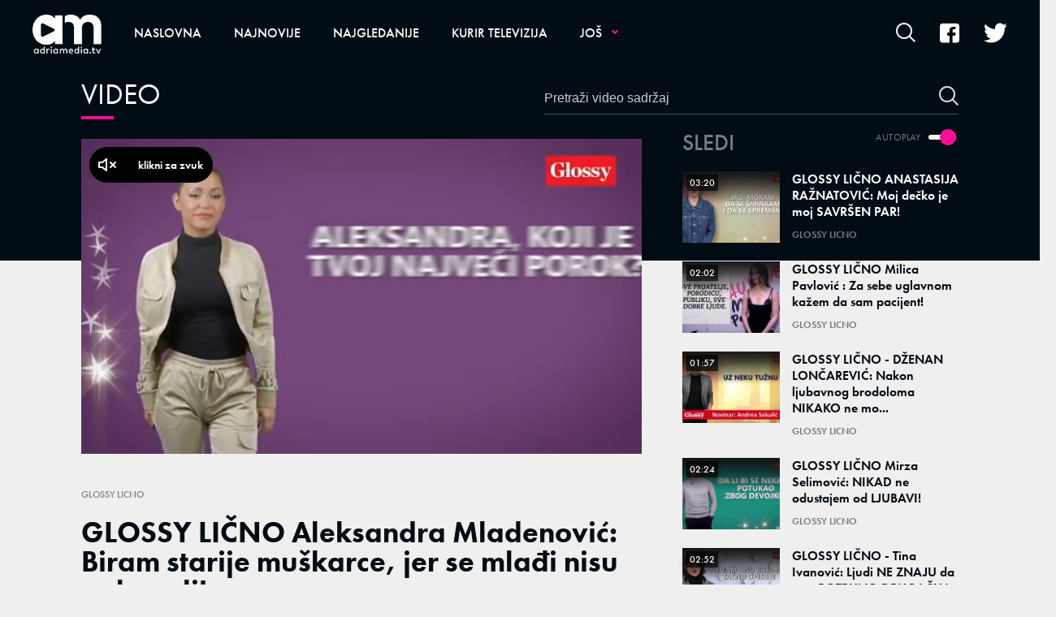

--- FILE ---
content_type: text/html; charset=utf-8
request_url: https://adriamedia.tv/Emisije/Espreso/Glossy-licno/a340/GLOSSY-LICNO-Aleksandra-Mladenovic-Biram-starije-muskarce-jer-se-mladji-nisu-pokazali.html
body_size: 12862
content:



<!-- HotReload / BrowserSync hosts setup -->

<!DOCTYPE html>
<html lang="sr">
	<head>
		<meta http-equiv="X-UA-Compatible" content="IE=edge,chrome=1"/>
		<meta name="viewport" content="width=device-width, initial-scale=1, maximum-scale=1, user-scalable=0"/>
		<meta name="apple-mobile-web-app-status-bar" content="#1588DC"/>
		<meta name="theme-color" content="#1588DC"/>
  <title>GLOSSY LIČNO Aleksandra Mladenović: Biram starije muškarce, jer se mlađi nisu pokazali! | Adriamedia TV</title>


    <!-- Regular meta tags -->
    <meta name="description" content="U novoj epizodi emisije Glossy lično, ugostili smo popularnu pevačicu Aleksandru Mladenović, koja je sa nama podelila kakvi je muškarci privlače, na šta je sve spremna zbog ljubavi, kao i da li postoji osoba kojoj nije spremna da kaže &quot;ne&quot;."/>
    <meta name="keywords" content=""/>
    <meta name="rating" content="general"/>
    <meta http-equiv="content-language" content="sr"/>
    <meta http-equiv="Content-Type" content="text/html; charset=UTF-8"/>
    <meta name="format-detection" content="telephone=no">
    <meta name="geo.region" content=""/>

    <meta property="fb:app_id" content=""/>
    <!-- Open graph -->
    <meta property="og:site_name" content="Adriamedia TV"/>
    <meta property="og:image" content="https://static.adriamedia.tv/Picture/366/jpeg/GLOSSY-LICNO-Aleksandra-Mladenovic-Biram-starije-muskarce-jer-se-mladji-nisu-pokazali"/>
      <meta property="og:title" content='GLOSSY LIČNO Aleksandra Mladenović: Biram starije muškarce, jer se mlađi nisu pokazali!'/>
      <meta property="og:description" content="U novoj epizodi emisije Glossy lično, ugostili smo popularnu pevačicu Aleksandru Mladenović, koja je sa nama podelila kakvi je muškarci privlače, na šta je sve spremna zbog ljubavi, kao i da li postoji osoba kojoj nije spremna da kaže &quot;ne&quot;."/>
     <meta property="og:url" content="https://adriamedia.tv/Emisije/Espreso/Glossy-licno/a340/GLOSSY-LICNO-Aleksandra-Mladenovic-Biram-starije-muskarce-jer-se-mladji-nisu-pokazali.html"/>
      <meta property="og:type" content="article"/>

    <!-- Dublin Core -->
      <meta name="DC.title" content='GLOSSY LIČNO Aleksandra Mladenović: Biram starije muškarce, jer se mlađi nisu pokazali!'/>

    <!-- Tweeter cards -->
    <meta name="twitter:card" content="summary_large_image"/>
    <meta name="twitter:site" content=""/>
    <meta name="twitter:image" content="https://static.adriamedia.tv/Picture/366/jpeg/GLOSSY-LICNO-Aleksandra-Mladenovic-Biram-starije-muskarce-jer-se-mladji-nisu-pokazali"/>
	  <meta name="twitter:title" content='GLOSSY LIČNO Aleksandra Mladenović: Biram starije muškarce, jer se mlađi nisu pokazali!'/>
      <meta name="twitter:description" content="U novoj epizodi emisije Glossy lično, ugostili smo popularnu pevačicu Aleksandru Mladenović, koja je sa nama..."/>

    <!-- Google meta -->
    <meta itemprop="image" content="https://static.adriamedia.tv/Picture/366/jpeg/GLOSSY-LICNO-Aleksandra-Mladenovic-Biram-starije-muskarce-jer-se-mladji-nisu-pokazali"/>
      <meta itemprop="title" content='GLOSSY LIČNO Aleksandra Mladenović: Biram starije muškarce, jer se mlađi nisu pokazali!'/>
      <meta itemprop="description" content="U novoj epizodi emisije Glossy lično, ugostili smo popularnu pevačicu Aleksandru Mladenović, koja je sa nama..."/>

    <!-- Open Directory -->
    <meta name="googlebot" content="noodp"/>
    <meta name="slurp" content="noydir"/>
    <meta name="msnbot" content="noodp"/>

    <meta name="google-site-verification" content=""/>
		
		<!-- CMS Meta Tags Section -->
			<link rel="dns-prefetch" href="https://ls.hit.gemius.pl" crossorigin><link rel="dns-prefetch" href="https://gars.hit.gemius.pl" crossorigin><link rel="preconnect" href="https://ls.hit.gemius.pl" crossorigin /><link rel="preconnect" href="https://gars.hit.gemius.pl" crossorigin />


			<!-- VIDEO PAGE POSTER PHOTO PRELOAD -->
			<video_page_preload></video_page_preload>

		<!--FONTS-->
		<link rel="stylesheet" href="https://use.typekit.net/tgl7cyt.css">

		<!--CSS-->
		<link rel="preload" href="/api/BinaryFile/DownloadBinaryFileByName?name=icomoon.min.css&t=71e9446621091e1bf0f500222748cf63" as="style">
        <link href="/api/BinaryFile/DownloadBinaryFileByName?name=icomoon.min.css&t=71e9446621091e1bf0f500222748cf63" rel="stylesheet" type="text/css"/>
		<!--STYLES-->
		<link href="/assets/dist/css/base.css?t=71e9446621091e1bf0f500222748cf63" rel="stylesheet" type="text/css"/>
		<link href="/assets/dist/css/components.css?t=71e9446621091e1bf0f500222748cf63" rel="stylesheet" type="text/css"/>
		<link href="/assets/dist/css/partials.css?t=71e9446621091e1bf0f500222748cf63" rel="stylesheet" type="text/css"/>
		<link href="/assets/dist/css/layout.css?t=71e9446621091e1bf0f500222748cf63" rel="stylesheet" type="text/css"/>
		<link href="/assets/dist/css/pages.css?t=71e9446621091e1bf0f500222748cf63" rel="stylesheet" type="text/css"/>
		<link href="/assets/dist/css/themes.css?t=71e9446621091e1bf0f500222748cf63" rel="stylesheet" type="text/css"/>

		<!-- FAVICONS  -->
		<link rel="icon" type="image/x-icon" href="/assets/dist/images/favicon.ico">
		<link rel="icon" type="image/x-icon" href="/assets/dist/images/favicon-edge.ico">
		<link rel="icon" type="image/png" sizes="16x16" href="/Static/Picture/favicon-16x16.png">
		<link rel="icon" type="image/png" sizes="32x32" href="/Static/Picture/favicon-32x32.png">
		<link rel="icon" type="image/png" sizes="32x32" href="/Static/Picture/favicon-96x96.png">

		<!--ANDROID-->
		<link rel="icon" type="image/png" sizes="48x48" href="/Static/Picture/android-icon-36x36.png">
		<link rel="icon" type="image/png" sizes="48x48" href="/Static/Picture/android-icon-48x48.png">
		<link rel="icon" type="image/png" sizes="96x96" href="/Static/Picture/android-icon-72x72.png">
		<link rel="icon" type="image/png" sizes="96x96" href="/Static/Picture/android-icon-96x96.png">
		<link rel="icon" type="image/png" sizes="144x144" href="/Static/Picture/android-icon-144x144.png">
		<link rel="icon" type="image/png" sizes="192x192" href="/Static/Picture/android-icon-192x192.png">

		<!--IOS-->
		<link rel="apple-touch-icon" sizes="57x57" href="/Static/Picture/apple-icon.png">
		<link rel="apple-touch-icon" sizes="57x57" href="/Static/Picture/apple-icon-57x57.png">
		<link rel="apple-touch-icon" sizes="60x60" href="/Static/Picture/apple-icon-60x60.png">
		<link rel="apple-touch-icon" sizes="72x72" href="/Static/Picture/apple-icon-72x72.png">
		<link rel="apple-touch-icon" sizes="76x76" href="/Static/Picture/apple-icon-76x76.png">
		<link rel="apple-touch-icon" sizes="114x114" href="/Static/Picture/apple-icon-114x114.png">
		<link rel="apple-touch-icon" sizes="120x120" href="/Static/Picture/apple-icon-120x120.png">
		<link rel="apple-touch-icon" sizes="152x152" href="/Static/Picture/apple-icon-144x144.png">
		<link rel="apple-touch-icon" sizes="152x152" href="/Static/Picture/apple-icon-152x152.png">
		<link rel="apple-touch-icon" sizes="180x180" href="/Static/Picture/apple-icon-180x180.png">

		<!-- CMS Head Script Section -->
			<script async src="https://www.googletagmanager.com/gtag/js?id=UA-5350287-22"></script>        <script>            window.dataLayer = window.dataLayer || [];            function gtag(){dataLayer.push(arguments);}            gtag('js', new Date());            gtag('config', 'UA-5350287-22');            gtag('send', 'pageview');        </script>
		<!--AdOcean Banner Script-->


<!-- (C)2000-2018 Gemius SA -->
<script data-cfasync="false" type="text/javascript">
var pp_gemius_identifier = '0iI70Oc73Es0_CGofcIcRIXxDtxRzw9IgA0J1hBpzr7.n7';
// lines below shouldn't be edited
function gemius_pending(i) { window[i] = window[i] || function() {var x = window[i+'_pdata'] = window[i+'_pdata'] || []; x[x.length]=arguments;};};gemius_pending('gemius_hit'); gemius_pending('gemius_event'); gemius_pending('pp_gemius_hit'); gemius_pending('pp_gemius_event');(function(d,t) {try {var gt=d.createElement(t),s=d.getElementsByTagName(t)[0],l='http'+((location.protocol=='https:')?'s':''); gt.setAttribute('async','async');gt.setAttribute('defer','defer'); gt.src=l+'://gars.hit.gemius.pl/xgemius.js'; s.parentNode.insertBefore(gt,s);} catch (e) {}})(document,'script');
</script>
			<!-- Google Tag Manager --><script>(function(w,d,s,l,i){w[l]=w[l]||[];w[l].push({'gtm.start':new Date().getTime(),event:'gtm.js'});var f=d.getElementsByTagName(s)[0],j=d.createElement(s),dl=l!='dataLayer'?'&l='+l:'';j.async=true;j.src='https://www.googletagmanager.com/gtm.js?id='+i+dl;f.parentNode.insertBefore(j,f);})(window,document,'script','dataLayer','GTM-5B83RHL');</script><!-- End Google Tag Manager -->
		
		
		
	
		<script type="application/ld+json">
			{
  "@context": "https://schema.org",
  "@type": "NewsArticle",
  "mainEntityOfPage": {
    "@type": "WebPage",
    "@id": "https://adriamedia.tv/Emisije/Espreso/Glossy-licno/a340/GLOSSY-LICNO-Aleksandra-Mladenovic-Biram-starije-muskarce-jer-se-mladji-nisu-pokazali.html"
  },
  "datePublished": "2018-11-13T15:31:00",
  "dateModified": "2020-05-07T15:33:26.353",
  "headline": "GLOSSY LIČNO Aleksandra Mladenović: Biram starije muškarce, jer se mlađi nisu pokazali!",
  "image": "https://static.adriamedia.tv/Picture/366/jpeg/GLOSSY-LICNO-Aleksandra-Mladenovic-Biram-starije-muskarce-jer-se-mladji-nisu-pokazali",
  "author": [
    {
      "@type": "Organization",
      "url": null,
      "name": ""
    }
  ],
  "publisher": {
    "@type": "Organization",
    "name": "",
    "logo": {
      "@type": "ImageObject",
      "url": "https://adriamedia.tv/Static/Picture/structuredDataLogo.png",
      "width": 600,
      "height": 60
    }
  },
  "description": "U novoj epizodi emisije Glossy lično, ugostili smo popularnu pevačicu Aleksandru Mladenović, koja je sa nama...",
  "keywords": [
    ""
  ]
}
		</script>
		
	</head>
		<!--DOCUMENT PAGE-->
			<body class=" pg-story-page  video ">
		
		<div class="main-container">
			<header id="main-header" class="main-header"><div class="header-content">
			<div class="header-top">
			<a href="#" class="offcanvas-menu-toggle">        <span></span>        <span></span>        <span></span> </a>
			<div class="logo-wrapper"><a href="https://adriamedia.tv/">
<img 
	class="non-lazy "
	alt="logo "
	title="logo "
	src="https://static.adriamedia.tv/Picture/13/png/logo.png"
	 
/>

			</a></div>
			<div class="header-menu">

<div id="_Main_menu" class="menu-wrapper">
    <ul class="menu">
        
  

    
        <li>
          <a href="https://adriamedia.tv">
            <span class="label">
                    Naslovna

            </span>
          </a>
        </li>
        <li>
          <a href="https://adriamedia.tv/n89/Najnovije">
            <span class="label">
                    Najnovije

            </span>
          </a>
        </li>
        <li>
          <a href="https://adriamedia.tv/n130/Najgledanije">
            <span class="label">
                    Najgledanije

            </span>
          </a>
        </li>
        <li class=" dropdown">
          <a href="https://adriamedia.tv/n92/Kurir-televizija">
            <span class="label">
                    Kurir televizija

            </span>
          </a>
			  <a href="#" class="additional-level"></a>
              <div class="dropDown menu next-level">
                <ul class="list initialize">
                  
  

    
        <li>
          <a href="https://adriamedia.tv/n98/Kurir-televizija/Redakcija">
            <span class="label">
                    Redakcija

            </span>
          </a>
        </li>
        <li>
          <a href="https://adriamedia.tv/n94/Kurir-televizija/Puls-Srbije">
            <span class="label">
                    Puls Srbije

            </span>
          </a>
        </li>
        <li>
          <a href="https://adriamedia.tv/n177/Kurir-televizija/Ni-5-ni-6">
            <span class="label">
                    Ni 5 ni 6

            </span>
          </a>
        </li>
        <li>
          <a href="https://adriamedia.tv/n107/Kurir-televizija/Usijanje">
            <span class="label">
                    Usijanje

            </span>
          </a>
        </li>
        <li>
          <a href="https://adriamedia.tv/n95/Kurir-televizija/Brze-vesti">
            <span class="label">
                    Brze vesti

            </span>
          </a>
        </li>
        <li>
          <a href="https://adriamedia.tv/n230/Kurir-televizija/Podnevni-dnevnik">
            <span class="label">
                    Podnevni dnevnik

            </span>
          </a>
        </li>
        <li>
          <a href="https://adriamedia.tv/n93/Kurir-televizija/Centralni-dnevnik">
            <span class="label">
                    Centralni dnevnik

            </span>
          </a>
        </li>
        <li>
          <a href="https://adriamedia.tv/n122/Kurir-televizija/Vecernji-dnevnik">
            <span class="label">
                    Večernji dnevnik

            </span>
          </a>
        </li>
        <li>
          <a href="https://adriamedia.tv/n155/Kurir-televizija/Pusti-brigu">
            <span class="label">
                    Pusti brigu

            </span>
          </a>
        </li>
        <li>
          <a href="https://adriamedia.tv/n179/Kurir-televizija/Sa-Zikom-po-Srbiji">
            <span class="label">
                    Sa Žikom po Srbiji

            </span>
          </a>
        </li>
        <li>
          <a href="https://adriamedia.tv/n149/Kurir-televizija/Crveni-karton">
            <span class="label">
                    Crveni karton

            </span>
          </a>
        </li>
        <li>
          <a href="https://adriamedia.tv/n163/Kurir-televizija/Stars">
            <span class="label">
                    Stars

            </span>
          </a>
        </li>
        <li>
          <a href="https://adriamedia.tv/n181/Kurir-televizija/Auto-TV-Edition">
            <span class="label">
                    Auto TV Edition

            </span>
          </a>
        </li>
        <li>
          <a href="https://adriamedia.tv/n251/Kurir-televizija/Sulejman-Velicanstveni">
            <span class="label">
                    Sulejman Veličanstveni

            </span>
          </a>
        </li>
        <li>
          <a href="https://adriamedia.tv/n256/Kurir-televizija/Zauvek-tvoj">
            <span class="label">
                    Zauvek tvoj

            </span>
          </a>
        </li>
        <li>
          <a href="https://adriamedia.tv/n233/Kurir-televizija/Puls-Srbije-vikend">
            <span class="label">
                    Puls Srbije vikend

            </span>
          </a>
        </li>
        <li>
          <a href="https://adriamedia.tv/n223/Kurir-televizija/Komsiluk">
            <span class="label">
                    Komšiluk

            </span>
          </a>
        </li>
        <li>
          <a href="https://adriamedia.tv/n193/Kurir-televizija/Stars-specijal">
            <span class="label">
                    Stars specijal

            </span>
          </a>
        </li>
        <li>
          <a href="https://adriamedia.tv/n133/Kurir-televizija/Popodnevni-dnevnik">
            <span class="label">
                    Popodnevni dnevnik

            </span>
          </a>
        </li>
        <li>
          <a href="https://adriamedia.tv/n242/Kurir-televizija/Crna-hronika-radnim-danima">
            <span class="label">
                    Crna hronika radnim danima

            </span>
          </a>
        </li>
        <li>
          <a href="https://adriamedia.tv/n236/Kurir-televizija/Veruj-u-ljubav">
            <span class="label">
                    Veruj u ljubav

            </span>
          </a>
        </li>
        <li>
          <a href="https://adriamedia.tv/n228/Kurir-televizija/Sila">
            <span class="label">
                    Sila

            </span>
          </a>
        </li>
        <li>
          <a href="https://adriamedia.tv/n171/Kurir-televizija/Jaca-od-sudbine">
            <span class="label">
                    Jača od sudbine

            </span>
          </a>
        </li>
        <li>
          <a href="https://adriamedia.tv/n240/Kurir-televizija/Kurir-specijali">
            <span class="label">
                    Kurir specijali

            </span>
          </a>
        </li>
        <li>
          <a href="https://adriamedia.tv/n124/Kurir-televizija/Kviz-Mozaik">
            <span class="label">
                    Kviz Mozaik

            </span>
          </a>
        </li>
        <li>
          <a href="https://adriamedia.tv/n165/Kurir-televizija/Divan-Show">
            <span class="label">
                    Divan Show

            </span>
          </a>
        </li>
        <li>
          <a href="https://adriamedia.tv/n157/Kurir-televizija/Kojekude-po-Srbiji">
            <span class="label">
                    Kojekude po Srbiji

            </span>
          </a>
        </li>
        <li>
          <a href="https://adriamedia.tv/n125/Kurir-televizija/Majke-i-Snajke">
            <span class="label">
                     Majke i Snajke

            </span>
          </a>
        </li>
        <li>
          <a href="https://adriamedia.tv/n173/Kurir-televizija/Rame-uz-rame-sa-Draganom">
            <span class="label">
                    Rame uz rame sa Draganom 

            </span>
          </a>
        </li>
        <li>
          <a href="https://adriamedia.tv/n175/Kurir-televizija/Rame-uz-rame-Zagrevanje">
            <span class="label">
                    Rame uz rame Zagrevanje

            </span>
          </a>
        </li>
        <li>
          <a href="https://adriamedia.tv/n97/Kurir-televizija/Sceniranje">
            <span class="label">
                    Sceniranje

            </span>
          </a>
        </li>
        <li>
          <a href="https://adriamedia.tv/n167/Kurir-televizija/Jedna-pesma-jedna-zelja">
            <span class="label">
                    Jedna pesma jedna želja

            </span>
          </a>
        </li>
        <li>
          <a href="https://adriamedia.tv/n119/Kurir-televizija/300-cuda">
            <span class="label">
                    300 čuda

            </span>
          </a>
        </li>
        <li>
          <a href="https://adriamedia.tv/n145/Kurir-televizija/Realna-prica">
            <span class="label">
                    Realna priča

            </span>
          </a>
        </li>
        <li>
          <a href="https://adriamedia.tv/n161/Kurir-televizija/Prsten-sudbine">
            <span class="label">
                    Prsten sudbine

            </span>
          </a>
        </li>
        <li>
          <a href="https://adriamedia.tv/n146/Kurir-televizija/Puls-Bara">
            <span class="label">
                    Puls Bara

            </span>
          </a>
        </li>
        <li>
          <a href="https://adriamedia.tv/Kurir-televizija/KontraShow">
            <span class="label">
                    KontraShow

            </span>
          </a>
        </li>
        <li>
          <a href="https://adriamedia.tv/n136/Kurir-televizija/Feliks">
            <span class="label">
                    Feliks

            </span>
          </a>
        </li>
        <li>
          <a href="https://adriamedia.tv/n139/Kurir-televizija/Video">
            <span class="label">
                    Video

            </span>
          </a>
        </li>
        <li>
          <a href="https://adriamedia.tv/n151/Kurir-televizija/Srbija-bira-22">
            <span class="label">
                    Srbija bira 22

            </span>
          </a>
        </li>
        <li>
          <a href="https://adriamedia.tv/n159/Kurir-televizija/Pregled-nedelje">
            <span class="label">
                    Pregled nedelje

            </span>
          </a>
        </li>
        <li class=" last">
          <a href="https://adriamedia.tv/n255/Kurir-televizija/Crna-ruza">
            <span class="label">
                    Crna ruža

            </span>
          </a>
        </li>
                </ul>
                <div class="additional-items">
                  <a href="#" class="more-link">
                    <span class="label">Još</span>
                    <span class="icon"><i class="top"></i><i class="middle"></i><i class="bottom"></i></span>
                  </a>
                  <ul class="list"></ul>
                </div>
              </div>
        </li>
        <li id="current" class=" dropdown current">
          <a href="https://adriamedia.tv/Emisije" class=" active">
            <span class="label active">
                    Emisije

            </span>
          </a>
			  <a href="#" class="additional-level active"></a>
              <div class="dropDown menu next-level">
                <ul class="list initialize">
                  
  

    
        <li class=" dropdown">
          <a href="https://adriamedia.tv/Mondo">
            <span class="label">
                    Mondo

            </span>
          </a>
			  <a href="#" class="additional-level"></a>
              <div class="dropDown menu next-level">
                <ul class="list initialize">
                  
  

    
        <li>
          <a href="https://adriamedia.tv/n50/Emisije/Mondo/Guglali-smo">
            <span class="label">
                    Guglali smo

            </span>
          </a>
        </li>
        <li>
          <a href="https://adriamedia.tv/n52/Emisije/Mondo/Instagram">
            <span class="label">
                    Inštagram

            </span>
          </a>
        </li>
        <li>
          <a href="https://adriamedia.tv/Mondo/Emisije/Netkulturno">
            <span class="label">
                    Netkulturno

            </span>
          </a>
        </li>
        <li>
          <a href="https://adriamedia.tv/Mondo/Emisije/Viral">
            <span class="label">
                    Viral

            </span>
          </a>
        </li>
        <li class=" last">
          <a href="https://adriamedia.tv/Mondo/Emisije/Zodijakalno">
            <span class="label">
                    Zodijakalno

            </span>
          </a>
        </li>
                </ul>
                <div class="additional-items">
                  <a href="#" class="more-link">
                    <span class="label">Još</span>
                    <span class="icon"><i class="top"></i><i class="middle"></i><i class="bottom"></i></span>
                  </a>
                  <ul class="list"></ul>
                </div>
              </div>
        </li>
        <li id="current" class=" dropdown current">
          <a href="https://adriamedia.tv/Espreso" class=" active">
            <span class="label active">
                    Espreso

            </span>
          </a>
			  <a href="#" class="additional-level active"></a>
              <div class="dropDown menu next-level">
                <ul class="list initialize">
                  
  

    
        <li>
          <a href="https://adriamedia.tv/n85/Emisije/Espreso/Espreso-sport">
            <span class="label">
                    Espreso sport

            </span>
          </a>
        </li>
        <li>
          <a href="https://adriamedia.tv/n84/Emisije/Espreso/Espresso">
            <span class="label">
                    Espresso

            </span>
          </a>
        </li>
        <li>
          <a href="https://adriamedia.tv/n83/Emisije/Espreso/Espreso-na-licu-mesta">
            <span class="label">
                    Espreso na licu mesta

            </span>
          </a>
        </li>
        <li>
          <a href="https://adriamedia.tv/n82/Emisije/Espreso/ShowBiz-intervju">
            <span class="label">
                    ShowBiz intervju

            </span>
          </a>
        </li>
        <li>
          <a href="https://adriamedia.tv/n81/Emisije/Espreso/Intervjui">
            <span class="label">
                    Intervjui

            </span>
          </a>
        </li>
        <li>
          <a href="https://adriamedia.tv/n80/Emisije/Espreso/Espreso-live-session">
            <span class="label">
                    Espreso live session

            </span>
          </a>
        </li>
        <li>
          <a href="https://adriamedia.tv/n79/Emisije/Espreso/Espreso-anketa">
            <span class="label">
                    Espreso anketa

            </span>
          </a>
        </li>
        <li>
          <a href="https://adriamedia.tv/n78/Emisije/Espreso/Espreso-tviter">
            <span class="label">
                    Espreso tviter

            </span>
          </a>
        </li>
        <li>
          <a href="https://adriamedia.tv/n77/Emisije/Espreso/Espreso-intevju-nedelje">
            <span class="label">
                    Espreso intevju nedelje

            </span>
          </a>
        </li>
        <li>
          <a href="https://adriamedia.tv/n76/Emisije/Espreso/Espreso-intervju">
            <span class="label">
                    Espreso intervju

            </span>
          </a>
        </li>
        <li id="current" class=" last current">
          <a href="https://adriamedia.tv/n75/Emisije/Espreso/Glossy-licno" class=" active">
            <span class="label active">
                    Glossy licno

            </span>
          </a>
        </li>
                </ul>
                <div class="additional-items">
                  <a href="#" class="more-link">
                    <span class="label">Još</span>
                    <span class="icon"><i class="top"></i><i class="middle"></i><i class="bottom"></i></span>
                  </a>
                  <ul class="list"></ul>
                </div>
              </div>
        </li>
                </ul>
                <div class="additional-items">
                  <a href="#" class="more-link">
                    <span class="label">Još</span>
                    <span class="icon"><i class="top"></i><i class="middle"></i><i class="bottom"></i></span>
                  </a>
                  <ul class="list"></ul>
                </div>
              </div>
        </li>
        <li>
          <a href="https://adriamedia.tv/Poznati">
            <span class="label">
                    Poznati

            </span>
          </a>
        </li>
        <li>
          <a href="https://adriamedia.tv/Rijaliti">
            <span class="label">
                    Rijaliti

            </span>
          </a>
        </li>
        <li>
          <a href="https://adriamedia.tv/Zabava">
            <span class="label">
                    Zabava

            </span>
          </a>
        </li>
        <li>
          <a href="https://adriamedia.tv/Zanimljivosti">
            <span class="label">
                    Zanimljivosti

            </span>
          </a>
        </li>
        <li>
          <a href="https://adriamedia.tv/Vesti">
            <span class="label">
                    Vesti

            </span>
          </a>
        </li>
        <li>
          <a href="https://adriamedia.tv/Kuhinja">
            <span class="label">
                    Kuhinja

            </span>
          </a>
        </li>
        <li>
          <a href="https://adriamedia.tv/Moj-dom">
            <span class="label">
                    Moj dom

            </span>
          </a>
        </li>
        <li>
          <a href="https://adriamedia.tv/Inspiracija">
            <span class="label">
                    Inspiracija

            </span>
          </a>
        </li>
        <li>
          <a href="https://adriamedia.tv/Moda">
            <span class="label">
                    Moda

            </span>
          </a>
        </li>
        <li>
          <a href="https://adriamedia.tv/Lepota">
            <span class="label">
                    Lepota

            </span>
          </a>
        </li>
        <li>
          <a href="https://adriamedia.tv/Porodica">
            <span class="label">
                    Porodica

            </span>
          </a>
        </li>
        <li>
          <a href="https://adriamedia.tv/Sport">
            <span class="label">
                    Sport

            </span>
          </a>
        </li>
        <li>
          <a href="https://adriamedia.tv/Fitnes-i-zdravlje">
            <span class="label">
                    Fitnes i zdravlje

            </span>
          </a>
        </li>
        <li>
          <a href="https://adriamedia.tv/Nauka-i-tehnika">
            <span class="label">
                    Nauka i tehnika

            </span>
          </a>
        </li>
    </ul>
</div>


<script>
	if (!document.getElementById('main-header').classList.contains('no-submenus')) {
		var elem = document.getElementById('current');
		if (elem) {
			if (!elem.classList.contains('dropdown') || !( elem.offsetWidth || elem.offsetHeight || elem.getClientRects().length )) {
				document.getElementById('main-header').classList.add('no-submenus');
			}
		}
		else {
			document.getElementById('main-header').classList.add('no-submenus');
		}
	}
	document.addEventListener('scroll', function() {
		if (document.documentElement.scrollTop > 50) {
			document.getElementById('main-header').classList.add('sticky');
		}
	});
</script>

			<div class="desktop-offcanvas-toggle"><a href="#"><span class="label">Još</span><span class="icon"><i class="top"></i><i class="middle"></i><i class="bottom"></i></span></a>

<div id="_Main_menu_web" class="menu-wrapper">
    <ul class="menu">
        
  

    
        <li>
          <a href="https://adriamedia.tv">
            <span class="label">
                    Naslovna

            </span>
          </a>
        </li>
        <li>
          <a href="https://adriamedia.tv/n89/Najnovije">
            <span class="label">
                    Najnovije

            </span>
          </a>
        </li>
        <li>
          <a href="https://adriamedia.tv/n130/Najgledanije">
            <span class="label">
                    Najgledanije

            </span>
          </a>
        </li>
        <li class=" dropdown">
          <a href="https://adriamedia.tv/n92/Kurir-televizija">
            <span class="label">
                    Kurir televizija

            </span>
          </a>
			  <a href="#" class="additional-level"></a>
              <div class="dropDown menu next-level">
                <ul class="list initialize">
                  
  

    
        <li>
          <a href="https://adriamedia.tv/n98/Kurir-televizija/Redakcija">
            <span class="label">
                    Redakcija

            </span>
          </a>
        </li>
        <li>
          <a href="https://adriamedia.tv/n94/Kurir-televizija/Puls-Srbije">
            <span class="label">
                    Puls Srbije

            </span>
          </a>
        </li>
        <li>
          <a href="https://adriamedia.tv/n177/Kurir-televizija/Ni-5-ni-6">
            <span class="label">
                    Ni 5 ni 6

            </span>
          </a>
        </li>
        <li>
          <a href="https://adriamedia.tv/n107/Kurir-televizija/Usijanje">
            <span class="label">
                    Usijanje

            </span>
          </a>
        </li>
        <li>
          <a href="https://adriamedia.tv/n95/Kurir-televizija/Brze-vesti">
            <span class="label">
                    Brze vesti

            </span>
          </a>
        </li>
        <li>
          <a href="https://adriamedia.tv/n230/Kurir-televizija/Podnevni-dnevnik">
            <span class="label">
                    Podnevni dnevnik

            </span>
          </a>
        </li>
        <li>
          <a href="https://adriamedia.tv/n93/Kurir-televizija/Centralni-dnevnik">
            <span class="label">
                    Centralni dnevnik

            </span>
          </a>
        </li>
        <li>
          <a href="https://adriamedia.tv/n122/Kurir-televizija/Vecernji-dnevnik">
            <span class="label">
                    Večernji dnevnik

            </span>
          </a>
        </li>
        <li>
          <a href="https://adriamedia.tv/n155/Kurir-televizija/Pusti-brigu">
            <span class="label">
                    Pusti brigu

            </span>
          </a>
        </li>
        <li>
          <a href="https://adriamedia.tv/n179/Kurir-televizija/Sa-Zikom-po-Srbiji">
            <span class="label">
                    Sa Žikom po Srbiji

            </span>
          </a>
        </li>
        <li>
          <a href="https://adriamedia.tv/n149/Kurir-televizija/Crveni-karton">
            <span class="label">
                    Crveni karton

            </span>
          </a>
        </li>
        <li>
          <a href="https://adriamedia.tv/n163/Kurir-televizija/Stars">
            <span class="label">
                    Stars

            </span>
          </a>
        </li>
        <li>
          <a href="https://adriamedia.tv/n181/Kurir-televizija/Auto-TV-Edition">
            <span class="label">
                    Auto TV Edition

            </span>
          </a>
        </li>
        <li>
          <a href="https://adriamedia.tv/n251/Kurir-televizija/Sulejman-Velicanstveni">
            <span class="label">
                    Sulejman Veličanstveni

            </span>
          </a>
        </li>
        <li>
          <a href="https://adriamedia.tv/n256/Kurir-televizija/Zauvek-tvoj">
            <span class="label">
                    Zauvek tvoj

            </span>
          </a>
        </li>
        <li>
          <a href="https://adriamedia.tv/n233/Kurir-televizija/Puls-Srbije-vikend">
            <span class="label">
                    Puls Srbije vikend

            </span>
          </a>
        </li>
        <li>
          <a href="https://adriamedia.tv/n223/Kurir-televizija/Komsiluk">
            <span class="label">
                    Komšiluk

            </span>
          </a>
        </li>
        <li>
          <a href="https://adriamedia.tv/n193/Kurir-televizija/Stars-specijal">
            <span class="label">
                    Stars specijal

            </span>
          </a>
        </li>
        <li>
          <a href="https://adriamedia.tv/n133/Kurir-televizija/Popodnevni-dnevnik">
            <span class="label">
                    Popodnevni dnevnik

            </span>
          </a>
        </li>
        <li>
          <a href="https://adriamedia.tv/n242/Kurir-televizija/Crna-hronika-radnim-danima">
            <span class="label">
                    Crna hronika radnim danima

            </span>
          </a>
        </li>
        <li>
          <a href="https://adriamedia.tv/n236/Kurir-televizija/Veruj-u-ljubav">
            <span class="label">
                    Veruj u ljubav

            </span>
          </a>
        </li>
        <li>
          <a href="https://adriamedia.tv/n228/Kurir-televizija/Sila">
            <span class="label">
                    Sila

            </span>
          </a>
        </li>
        <li>
          <a href="https://adriamedia.tv/n171/Kurir-televizija/Jaca-od-sudbine">
            <span class="label">
                    Jača od sudbine

            </span>
          </a>
        </li>
        <li>
          <a href="https://adriamedia.tv/n240/Kurir-televizija/Kurir-specijali">
            <span class="label">
                    Kurir specijali

            </span>
          </a>
        </li>
        <li>
          <a href="https://adriamedia.tv/n124/Kurir-televizija/Kviz-Mozaik">
            <span class="label">
                    Kviz Mozaik

            </span>
          </a>
        </li>
        <li>
          <a href="https://adriamedia.tv/n165/Kurir-televizija/Divan-Show">
            <span class="label">
                    Divan Show

            </span>
          </a>
        </li>
        <li>
          <a href="https://adriamedia.tv/n157/Kurir-televizija/Kojekude-po-Srbiji">
            <span class="label">
                    Kojekude po Srbiji

            </span>
          </a>
        </li>
        <li>
          <a href="https://adriamedia.tv/n125/Kurir-televizija/Majke-i-Snajke">
            <span class="label">
                     Majke i Snajke

            </span>
          </a>
        </li>
        <li>
          <a href="https://adriamedia.tv/n173/Kurir-televizija/Rame-uz-rame-sa-Draganom">
            <span class="label">
                    Rame uz rame sa Draganom 

            </span>
          </a>
        </li>
        <li>
          <a href="https://adriamedia.tv/n175/Kurir-televizija/Rame-uz-rame-Zagrevanje">
            <span class="label">
                    Rame uz rame Zagrevanje

            </span>
          </a>
        </li>
        <li>
          <a href="https://adriamedia.tv/n97/Kurir-televizija/Sceniranje">
            <span class="label">
                    Sceniranje

            </span>
          </a>
        </li>
        <li>
          <a href="https://adriamedia.tv/n167/Kurir-televizija/Jedna-pesma-jedna-zelja">
            <span class="label">
                    Jedna pesma jedna želja

            </span>
          </a>
        </li>
        <li>
          <a href="https://adriamedia.tv/n119/Kurir-televizija/300-cuda">
            <span class="label">
                    300 čuda

            </span>
          </a>
        </li>
        <li>
          <a href="https://adriamedia.tv/n145/Kurir-televizija/Realna-prica">
            <span class="label">
                    Realna priča

            </span>
          </a>
        </li>
        <li>
          <a href="https://adriamedia.tv/n161/Kurir-televizija/Prsten-sudbine">
            <span class="label">
                    Prsten sudbine

            </span>
          </a>
        </li>
        <li>
          <a href="https://adriamedia.tv/n146/Kurir-televizija/Puls-Bara">
            <span class="label">
                    Puls Bara

            </span>
          </a>
        </li>
        <li>
          <a href="https://adriamedia.tv/Kurir-televizija/KontraShow">
            <span class="label">
                    KontraShow

            </span>
          </a>
        </li>
        <li>
          <a href="https://adriamedia.tv/n136/Kurir-televizija/Feliks">
            <span class="label">
                    Feliks

            </span>
          </a>
        </li>
        <li>
          <a href="https://adriamedia.tv/n139/Kurir-televizija/Video">
            <span class="label">
                    Video

            </span>
          </a>
        </li>
        <li>
          <a href="https://adriamedia.tv/n151/Kurir-televizija/Srbija-bira-22">
            <span class="label">
                    Srbija bira 22

            </span>
          </a>
        </li>
        <li>
          <a href="https://adriamedia.tv/n159/Kurir-televizija/Pregled-nedelje">
            <span class="label">
                    Pregled nedelje

            </span>
          </a>
        </li>
        <li class=" last">
          <a href="https://adriamedia.tv/n255/Kurir-televizija/Crna-ruza">
            <span class="label">
                    Crna ruža

            </span>
          </a>
        </li>
                </ul>
                <div class="additional-items">
                  <a href="#" class="more-link">
                    <span class="label">Još</span>
                    <span class="icon"><i class="top"></i><i class="middle"></i><i class="bottom"></i></span>
                  </a>
                  <ul class="list"></ul>
                </div>
              </div>
        </li>
        <li id="current" class=" dropdown current">
          <a href="https://adriamedia.tv/Emisije" class=" active">
            <span class="label active">
                    Emisije

            </span>
          </a>
			  <a href="#" class="additional-level active"></a>
              <div class="dropDown menu next-level">
                <ul class="list initialize">
                  
  

    
        <li class=" dropdown">
          <a href="https://adriamedia.tv/Mondo">
            <span class="label">
                    Mondo

            </span>
          </a>
			  <a href="#" class="additional-level"></a>
              <div class="dropDown menu next-level">
                <ul class="list initialize">
                  
  

    
        <li>
          <a href="https://adriamedia.tv/n50/Emisije/Mondo/Guglali-smo">
            <span class="label">
                    Guglali smo

            </span>
          </a>
        </li>
        <li>
          <a href="https://adriamedia.tv/n52/Emisije/Mondo/Instagram">
            <span class="label">
                    Inštagram

            </span>
          </a>
        </li>
        <li>
          <a href="https://adriamedia.tv/Mondo/Emisije/Netkulturno">
            <span class="label">
                    Netkulturno

            </span>
          </a>
        </li>
        <li>
          <a href="https://adriamedia.tv/Mondo/Emisije/Viral">
            <span class="label">
                    Viral

            </span>
          </a>
        </li>
        <li class=" last">
          <a href="https://adriamedia.tv/Mondo/Emisije/Zodijakalno">
            <span class="label">
                    Zodijakalno

            </span>
          </a>
        </li>
                </ul>
                <div class="additional-items">
                  <a href="#" class="more-link">
                    <span class="label">Još</span>
                    <span class="icon"><i class="top"></i><i class="middle"></i><i class="bottom"></i></span>
                  </a>
                  <ul class="list"></ul>
                </div>
              </div>
        </li>
        <li id="current" class=" dropdown current">
          <a href="https://adriamedia.tv/Espreso" class=" active">
            <span class="label active">
                    Espreso

            </span>
          </a>
			  <a href="#" class="additional-level active"></a>
              <div class="dropDown menu next-level">
                <ul class="list initialize">
                  
  

    
        <li>
          <a href="https://adriamedia.tv/n85/Emisije/Espreso/Espreso-sport">
            <span class="label">
                    Espreso sport

            </span>
          </a>
        </li>
        <li>
          <a href="https://adriamedia.tv/n84/Emisije/Espreso/Espresso">
            <span class="label">
                    Espresso

            </span>
          </a>
        </li>
        <li>
          <a href="https://adriamedia.tv/n83/Emisije/Espreso/Espreso-na-licu-mesta">
            <span class="label">
                    Espreso na licu mesta

            </span>
          </a>
        </li>
        <li>
          <a href="https://adriamedia.tv/n82/Emisije/Espreso/ShowBiz-intervju">
            <span class="label">
                    ShowBiz intervju

            </span>
          </a>
        </li>
        <li>
          <a href="https://adriamedia.tv/n81/Emisije/Espreso/Intervjui">
            <span class="label">
                    Intervjui

            </span>
          </a>
        </li>
        <li>
          <a href="https://adriamedia.tv/n80/Emisije/Espreso/Espreso-live-session">
            <span class="label">
                    Espreso live session

            </span>
          </a>
        </li>
        <li>
          <a href="https://adriamedia.tv/n79/Emisije/Espreso/Espreso-anketa">
            <span class="label">
                    Espreso anketa

            </span>
          </a>
        </li>
        <li>
          <a href="https://adriamedia.tv/n78/Emisije/Espreso/Espreso-tviter">
            <span class="label">
                    Espreso tviter

            </span>
          </a>
        </li>
        <li>
          <a href="https://adriamedia.tv/n77/Emisije/Espreso/Espreso-intevju-nedelje">
            <span class="label">
                    Espreso intevju nedelje

            </span>
          </a>
        </li>
        <li>
          <a href="https://adriamedia.tv/n76/Emisije/Espreso/Espreso-intervju">
            <span class="label">
                    Espreso intervju

            </span>
          </a>
        </li>
        <li id="current" class=" last current">
          <a href="https://adriamedia.tv/n75/Emisije/Espreso/Glossy-licno" class=" active">
            <span class="label active">
                    Glossy licno

            </span>
          </a>
        </li>
                </ul>
                <div class="additional-items">
                  <a href="#" class="more-link">
                    <span class="label">Još</span>
                    <span class="icon"><i class="top"></i><i class="middle"></i><i class="bottom"></i></span>
                  </a>
                  <ul class="list"></ul>
                </div>
              </div>
        </li>
                </ul>
                <div class="additional-items">
                  <a href="#" class="more-link">
                    <span class="label">Još</span>
                    <span class="icon"><i class="top"></i><i class="middle"></i><i class="bottom"></i></span>
                  </a>
                  <ul class="list"></ul>
                </div>
              </div>
        </li>
        <li>
          <a href="https://adriamedia.tv/Poznati">
            <span class="label">
                    Poznati

            </span>
          </a>
        </li>
        <li>
          <a href="https://adriamedia.tv/Rijaliti">
            <span class="label">
                    Rijaliti

            </span>
          </a>
        </li>
        <li>
          <a href="https://adriamedia.tv/Zabava">
            <span class="label">
                    Zabava

            </span>
          </a>
        </li>
        <li>
          <a href="https://adriamedia.tv/Zanimljivosti">
            <span class="label">
                    Zanimljivosti

            </span>
          </a>
        </li>
        <li>
          <a href="https://adriamedia.tv/Vesti">
            <span class="label">
                    Vesti

            </span>
          </a>
        </li>
        <li>
          <a href="https://adriamedia.tv/Kuhinja">
            <span class="label">
                    Kuhinja

            </span>
          </a>
        </li>
        <li>
          <a href="https://adriamedia.tv/Moj-dom">
            <span class="label">
                    Moj dom

            </span>
          </a>
        </li>
        <li>
          <a href="https://adriamedia.tv/Inspiracija">
            <span class="label">
                    Inspiracija

            </span>
          </a>
        </li>
        <li>
          <a href="https://adriamedia.tv/Moda">
            <span class="label">
                    Moda

            </span>
          </a>
        </li>
        <li>
          <a href="https://adriamedia.tv/Lepota">
            <span class="label">
                    Lepota

            </span>
          </a>
        </li>
        <li>
          <a href="https://adriamedia.tv/Porodica">
            <span class="label">
                    Porodica

            </span>
          </a>
        </li>
        <li>
          <a href="https://adriamedia.tv/Sport">
            <span class="label">
                    Sport

            </span>
          </a>
        </li>
        <li>
          <a href="https://adriamedia.tv/Fitnes-i-zdravlje">
            <span class="label">
                    Fitnes i zdravlje

            </span>
          </a>
        </li>
        <li>
          <a href="https://adriamedia.tv/Nauka-i-tehnika">
            <span class="label">
                    Nauka i tehnika

            </span>
          </a>
        </li>
    </ul>
</div>


<script>
	if (!document.getElementById('main-header').classList.contains('no-submenus')) {
		var elem = document.getElementById('current');
		if (elem) {
			if (!elem.classList.contains('dropdown') || !( elem.offsetWidth || elem.offsetHeight || elem.getClientRects().length )) {
				document.getElementById('main-header').classList.add('no-submenus');
			}
		}
		else {
			document.getElementById('main-header').classList.add('no-submenus');
		}
	}
	document.addEventListener('scroll', function() {
		if (document.documentElement.scrollTop > 50) {
			document.getElementById('main-header').classList.add('sticky');
		}
	});
</script>

			</div>
			</div>
			<div class="icons-wrapper">    <button class="icon-search icon search-icon-mobile js-open-search-modal"></button>      <a href="https://www.facebook.com/AdriaMediaTV" class="icon-facebook icon search-icon-mobile "></a>    <a href="https://twitter.com/AdriaMediaTV" class="icon-twitter icon search-icon-mobile"></a><!--    <a href="https://mediatheme.wm.rs/n16/Pretplata" class="subscribe-link">        <span class="image" style="background-image: url('https://mediatheme.wm.rs/Picture/2/1040/780/gif/Avocado.gif')"></span>        <span class="title">Pretplati se</span>        <span class="description">neograničen pristup</span>    </a>--></div>
			</div>
			<div id="offcanvas-menu" class="offcanvas-menu"><div class="offcanvas-menu-body container">
			<div class="offcanvas-menu-tabs-switcher">    <a href="#menu" class="active icon-categories"></a><!--    <a href="#shows" class="icon-video1"></a> -->    <a href="#more" class="icon-misc"></a></div>
			<div class="offcanvas-menu-tab-content menu active"><span class="menu-title">Kategorije</span>

<div id="_Offcanvas_Main_Menu" class="menu-wrapper">
    <ul class="menu">
        
  

    
        <li>
          <a href="https://adriamedia.tv">
            <span class="label">
                    Naslovna

            </span>
          </a>
        </li>
        <li>
          <a href="https://adriamedia.tv/n89/Najnovije">
            <span class="label">
                    Najnovije

            </span>
          </a>
        </li>
        <li>
          <a href="https://adriamedia.tv/n130/Najgledanije">
            <span class="label">
                    Najgledanije

            </span>
          </a>
        </li>
        <li class=" dropdown">
          <a href="https://adriamedia.tv/n92/Kurir-televizija">
            <span class="label">
                    Kurir televizija

            </span>
          </a>
			  <a href="#" class="additional-level"></a>
              <div class="dropDown menu next-level">
                <ul class="list initialize">
                  
  

    
        <li>
          <a href="https://adriamedia.tv/n98/Kurir-televizija/Redakcija">
            <span class="label">
                    Redakcija

            </span>
          </a>
        </li>
        <li>
          <a href="https://adriamedia.tv/n94/Kurir-televizija/Puls-Srbije">
            <span class="label">
                    Puls Srbije

            </span>
          </a>
        </li>
        <li>
          <a href="https://adriamedia.tv/n177/Kurir-televizija/Ni-5-ni-6">
            <span class="label">
                    Ni 5 ni 6

            </span>
          </a>
        </li>
        <li>
          <a href="https://adriamedia.tv/n107/Kurir-televizija/Usijanje">
            <span class="label">
                    Usijanje

            </span>
          </a>
        </li>
        <li>
          <a href="https://adriamedia.tv/n95/Kurir-televizija/Brze-vesti">
            <span class="label">
                    Brze vesti

            </span>
          </a>
        </li>
        <li>
          <a href="https://adriamedia.tv/n230/Kurir-televizija/Podnevni-dnevnik">
            <span class="label">
                    Podnevni dnevnik

            </span>
          </a>
        </li>
        <li>
          <a href="https://adriamedia.tv/n93/Kurir-televizija/Centralni-dnevnik">
            <span class="label">
                    Centralni dnevnik

            </span>
          </a>
        </li>
        <li>
          <a href="https://adriamedia.tv/n122/Kurir-televizija/Vecernji-dnevnik">
            <span class="label">
                    Večernji dnevnik

            </span>
          </a>
        </li>
        <li>
          <a href="https://adriamedia.tv/n155/Kurir-televizija/Pusti-brigu">
            <span class="label">
                    Pusti brigu

            </span>
          </a>
        </li>
        <li>
          <a href="https://adriamedia.tv/n179/Kurir-televizija/Sa-Zikom-po-Srbiji">
            <span class="label">
                    Sa Žikom po Srbiji

            </span>
          </a>
        </li>
        <li>
          <a href="https://adriamedia.tv/n149/Kurir-televizija/Crveni-karton">
            <span class="label">
                    Crveni karton

            </span>
          </a>
        </li>
        <li>
          <a href="https://adriamedia.tv/n163/Kurir-televizija/Stars">
            <span class="label">
                    Stars

            </span>
          </a>
        </li>
        <li>
          <a href="https://adriamedia.tv/n181/Kurir-televizija/Auto-TV-Edition">
            <span class="label">
                    Auto TV Edition

            </span>
          </a>
        </li>
        <li>
          <a href="https://adriamedia.tv/n251/Kurir-televizija/Sulejman-Velicanstveni">
            <span class="label">
                    Sulejman Veličanstveni

            </span>
          </a>
        </li>
        <li>
          <a href="https://adriamedia.tv/n256/Kurir-televizija/Zauvek-tvoj">
            <span class="label">
                    Zauvek tvoj

            </span>
          </a>
        </li>
        <li>
          <a href="https://adriamedia.tv/n233/Kurir-televizija/Puls-Srbije-vikend">
            <span class="label">
                    Puls Srbije vikend

            </span>
          </a>
        </li>
        <li>
          <a href="https://adriamedia.tv/n223/Kurir-televizija/Komsiluk">
            <span class="label">
                    Komšiluk

            </span>
          </a>
        </li>
        <li>
          <a href="https://adriamedia.tv/n193/Kurir-televizija/Stars-specijal">
            <span class="label">
                    Stars specijal

            </span>
          </a>
        </li>
        <li>
          <a href="https://adriamedia.tv/n133/Kurir-televizija/Popodnevni-dnevnik">
            <span class="label">
                    Popodnevni dnevnik

            </span>
          </a>
        </li>
        <li>
          <a href="https://adriamedia.tv/n242/Kurir-televizija/Crna-hronika-radnim-danima">
            <span class="label">
                    Crna hronika radnim danima

            </span>
          </a>
        </li>
        <li>
          <a href="https://adriamedia.tv/n236/Kurir-televizija/Veruj-u-ljubav">
            <span class="label">
                    Veruj u ljubav

            </span>
          </a>
        </li>
        <li>
          <a href="https://adriamedia.tv/n228/Kurir-televizija/Sila">
            <span class="label">
                    Sila

            </span>
          </a>
        </li>
        <li>
          <a href="https://adriamedia.tv/n171/Kurir-televizija/Jaca-od-sudbine">
            <span class="label">
                    Jača od sudbine

            </span>
          </a>
        </li>
        <li>
          <a href="https://adriamedia.tv/n240/Kurir-televizija/Kurir-specijali">
            <span class="label">
                    Kurir specijali

            </span>
          </a>
        </li>
        <li>
          <a href="https://adriamedia.tv/n124/Kurir-televizija/Kviz-Mozaik">
            <span class="label">
                    Kviz Mozaik

            </span>
          </a>
        </li>
        <li>
          <a href="https://adriamedia.tv/n165/Kurir-televizija/Divan-Show">
            <span class="label">
                    Divan Show

            </span>
          </a>
        </li>
        <li>
          <a href="https://adriamedia.tv/n157/Kurir-televizija/Kojekude-po-Srbiji">
            <span class="label">
                    Kojekude po Srbiji

            </span>
          </a>
        </li>
        <li>
          <a href="https://adriamedia.tv/n125/Kurir-televizija/Majke-i-Snajke">
            <span class="label">
                     Majke i Snajke

            </span>
          </a>
        </li>
        <li>
          <a href="https://adriamedia.tv/n173/Kurir-televizija/Rame-uz-rame-sa-Draganom">
            <span class="label">
                    Rame uz rame sa Draganom 

            </span>
          </a>
        </li>
        <li>
          <a href="https://adriamedia.tv/n175/Kurir-televizija/Rame-uz-rame-Zagrevanje">
            <span class="label">
                    Rame uz rame Zagrevanje

            </span>
          </a>
        </li>
        <li>
          <a href="https://adriamedia.tv/n97/Kurir-televizija/Sceniranje">
            <span class="label">
                    Sceniranje

            </span>
          </a>
        </li>
        <li>
          <a href="https://adriamedia.tv/n167/Kurir-televizija/Jedna-pesma-jedna-zelja">
            <span class="label">
                    Jedna pesma jedna želja

            </span>
          </a>
        </li>
        <li>
          <a href="https://adriamedia.tv/n119/Kurir-televizija/300-cuda">
            <span class="label">
                    300 čuda

            </span>
          </a>
        </li>
        <li>
          <a href="https://adriamedia.tv/n145/Kurir-televizija/Realna-prica">
            <span class="label">
                    Realna priča

            </span>
          </a>
        </li>
        <li>
          <a href="https://adriamedia.tv/n161/Kurir-televizija/Prsten-sudbine">
            <span class="label">
                    Prsten sudbine

            </span>
          </a>
        </li>
        <li>
          <a href="https://adriamedia.tv/n146/Kurir-televizija/Puls-Bara">
            <span class="label">
                    Puls Bara

            </span>
          </a>
        </li>
        <li>
          <a href="https://adriamedia.tv/Kurir-televizija/KontraShow">
            <span class="label">
                    KontraShow

            </span>
          </a>
        </li>
        <li>
          <a href="https://adriamedia.tv/n136/Kurir-televizija/Feliks">
            <span class="label">
                    Feliks

            </span>
          </a>
        </li>
        <li>
          <a href="https://adriamedia.tv/n139/Kurir-televizija/Video">
            <span class="label">
                    Video

            </span>
          </a>
        </li>
        <li>
          <a href="https://adriamedia.tv/n151/Kurir-televizija/Srbija-bira-22">
            <span class="label">
                    Srbija bira 22

            </span>
          </a>
        </li>
        <li>
          <a href="https://adriamedia.tv/n159/Kurir-televizija/Pregled-nedelje">
            <span class="label">
                    Pregled nedelje

            </span>
          </a>
        </li>
        <li class=" last">
          <a href="https://adriamedia.tv/n255/Kurir-televizija/Crna-ruza">
            <span class="label">
                    Crna ruža

            </span>
          </a>
        </li>
                </ul>
                <div class="additional-items">
                  <a href="#" class="more-link">
                    <span class="label">Još</span>
                    <span class="icon"><i class="top"></i><i class="middle"></i><i class="bottom"></i></span>
                  </a>
                  <ul class="list"></ul>
                </div>
              </div>
        </li>
        <li id="current" class=" dropdown current">
          <a href="https://adriamedia.tv/Emisije" class=" active">
            <span class="label active">
                    Emisije

            </span>
          </a>
			  <a href="#" class="additional-level active"></a>
              <div class="dropDown menu next-level">
                <ul class="list initialize">
                  
  

    
        <li class=" dropdown">
          <a href="https://adriamedia.tv/Mondo">
            <span class="label">
                    Mondo

            </span>
          </a>
			  <a href="#" class="additional-level"></a>
              <div class="dropDown menu next-level">
                <ul class="list initialize">
                  
  

    
        <li>
          <a href="https://adriamedia.tv/n50/Emisije/Mondo/Guglali-smo">
            <span class="label">
                    Guglali smo

            </span>
          </a>
        </li>
        <li>
          <a href="https://adriamedia.tv/n52/Emisije/Mondo/Instagram">
            <span class="label">
                    Inštagram

            </span>
          </a>
        </li>
        <li>
          <a href="https://adriamedia.tv/Mondo/Emisije/Netkulturno">
            <span class="label">
                    Netkulturno

            </span>
          </a>
        </li>
        <li>
          <a href="https://adriamedia.tv/Mondo/Emisije/Viral">
            <span class="label">
                    Viral

            </span>
          </a>
        </li>
        <li class=" last">
          <a href="https://adriamedia.tv/Mondo/Emisije/Zodijakalno">
            <span class="label">
                    Zodijakalno

            </span>
          </a>
        </li>
                </ul>
                <div class="additional-items">
                  <a href="#" class="more-link">
                    <span class="label">Još</span>
                    <span class="icon"><i class="top"></i><i class="middle"></i><i class="bottom"></i></span>
                  </a>
                  <ul class="list"></ul>
                </div>
              </div>
        </li>
        <li id="current" class=" dropdown current">
          <a href="https://adriamedia.tv/Espreso" class=" active">
            <span class="label active">
                    Espreso

            </span>
          </a>
			  <a href="#" class="additional-level active"></a>
              <div class="dropDown menu next-level">
                <ul class="list initialize">
                  
  

    
        <li>
          <a href="https://adriamedia.tv/n85/Emisije/Espreso/Espreso-sport">
            <span class="label">
                    Espreso sport

            </span>
          </a>
        </li>
        <li>
          <a href="https://adriamedia.tv/n84/Emisije/Espreso/Espresso">
            <span class="label">
                    Espresso

            </span>
          </a>
        </li>
        <li>
          <a href="https://adriamedia.tv/n83/Emisije/Espreso/Espreso-na-licu-mesta">
            <span class="label">
                    Espreso na licu mesta

            </span>
          </a>
        </li>
        <li>
          <a href="https://adriamedia.tv/n82/Emisije/Espreso/ShowBiz-intervju">
            <span class="label">
                    ShowBiz intervju

            </span>
          </a>
        </li>
        <li>
          <a href="https://adriamedia.tv/n81/Emisije/Espreso/Intervjui">
            <span class="label">
                    Intervjui

            </span>
          </a>
        </li>
        <li>
          <a href="https://adriamedia.tv/n80/Emisije/Espreso/Espreso-live-session">
            <span class="label">
                    Espreso live session

            </span>
          </a>
        </li>
        <li>
          <a href="https://adriamedia.tv/n79/Emisije/Espreso/Espreso-anketa">
            <span class="label">
                    Espreso anketa

            </span>
          </a>
        </li>
        <li>
          <a href="https://adriamedia.tv/n78/Emisije/Espreso/Espreso-tviter">
            <span class="label">
                    Espreso tviter

            </span>
          </a>
        </li>
        <li>
          <a href="https://adriamedia.tv/n77/Emisije/Espreso/Espreso-intevju-nedelje">
            <span class="label">
                    Espreso intevju nedelje

            </span>
          </a>
        </li>
        <li>
          <a href="https://adriamedia.tv/n76/Emisije/Espreso/Espreso-intervju">
            <span class="label">
                    Espreso intervju

            </span>
          </a>
        </li>
        <li id="current" class=" last current">
          <a href="https://adriamedia.tv/n75/Emisije/Espreso/Glossy-licno" class=" active">
            <span class="label active">
                    Glossy licno

            </span>
          </a>
        </li>
                </ul>
                <div class="additional-items">
                  <a href="#" class="more-link">
                    <span class="label">Još</span>
                    <span class="icon"><i class="top"></i><i class="middle"></i><i class="bottom"></i></span>
                  </a>
                  <ul class="list"></ul>
                </div>
              </div>
        </li>
                </ul>
                <div class="additional-items">
                  <a href="#" class="more-link">
                    <span class="label">Još</span>
                    <span class="icon"><i class="top"></i><i class="middle"></i><i class="bottom"></i></span>
                  </a>
                  <ul class="list"></ul>
                </div>
              </div>
        </li>
        <li>
          <a href="https://adriamedia.tv/Poznati">
            <span class="label">
                    Poznati

            </span>
          </a>
        </li>
        <li>
          <a href="https://adriamedia.tv/Rijaliti">
            <span class="label">
                    Rijaliti

            </span>
          </a>
        </li>
        <li>
          <a href="https://adriamedia.tv/Zabava">
            <span class="label">
                    Zabava

            </span>
          </a>
        </li>
        <li>
          <a href="https://adriamedia.tv/Zanimljivosti">
            <span class="label">
                    Zanimljivosti

            </span>
          </a>
        </li>
        <li>
          <a href="https://adriamedia.tv/Vesti">
            <span class="label">
                    Vesti

            </span>
          </a>
        </li>
        <li>
          <a href="https://adriamedia.tv/Kuhinja">
            <span class="label">
                    Kuhinja

            </span>
          </a>
        </li>
        <li>
          <a href="https://adriamedia.tv/Moj-dom">
            <span class="label">
                    Moj dom

            </span>
          </a>
        </li>
        <li>
          <a href="https://adriamedia.tv/Inspiracija">
            <span class="label">
                    Inspiracija

            </span>
          </a>
        </li>
        <li>
          <a href="https://adriamedia.tv/Moda">
            <span class="label">
                    Moda

            </span>
          </a>
        </li>
        <li>
          <a href="https://adriamedia.tv/Lepota">
            <span class="label">
                    Lepota

            </span>
          </a>
        </li>
        <li>
          <a href="https://adriamedia.tv/Porodica">
            <span class="label">
                    Porodica

            </span>
          </a>
        </li>
        <li>
          <a href="https://adriamedia.tv/Sport">
            <span class="label">
                    Sport

            </span>
          </a>
        </li>
        <li>
          <a href="https://adriamedia.tv/Fitnes-i-zdravlje">
            <span class="label">
                    Fitnes i zdravlje

            </span>
          </a>
        </li>
        <li>
          <a href="https://adriamedia.tv/Nauka-i-tehnika">
            <span class="label">
                    Nauka i tehnika

            </span>
          </a>
        </li>
    </ul>
</div>


<script>
	if (!document.getElementById('main-header').classList.contains('no-submenus')) {
		var elem = document.getElementById('current');
		if (elem) {
			if (!elem.classList.contains('dropdown') || !( elem.offsetWidth || elem.offsetHeight || elem.getClientRects().length )) {
				document.getElementById('main-header').classList.add('no-submenus');
			}
		}
		else {
			document.getElementById('main-header').classList.add('no-submenus');
		}
	}
	document.addEventListener('scroll', function() {
		if (document.documentElement.scrollTop > 50) {
			document.getElementById('main-header').classList.add('sticky');
		}
	});
</script>

			</div>
			<div class="offcanvas-menu-tab-content more"><span class="menu-title">Ostalo</span>

<div id="_Ostalo" class="menu-wrapper">
    <ul class="menu">
        
  

    
        <li>
          <a href="https://adriamedia.tv/Oglasavanje">
            <span class="label">
                    Oglašavanje

            </span>
          </a>
        </li>
        <li>
          <a href="https://adriamedia.tv/Kontakt">
            <span class="label">
                    Kontakt

            </span>
          </a>
        </li>
        <li class=" last">
          <a href="https://static.adriamedia.tv/Binary/13/POLITIKA-PRIVATNOSTI-Kurir.pdf">
            <span class="label">
                    Politika privatnosti

            </span>
          </a>
        </li>
    </ul>
</div>


<script>
	if (!document.getElementById('main-header').classList.contains('no-submenus')) {
		var elem = document.getElementById('current');
		if (elem) {
			if (!elem.classList.contains('dropdown') || !( elem.offsetWidth || elem.offsetHeight || elem.getClientRects().length )) {
				document.getElementById('main-header').classList.add('no-submenus');
			}
		}
		else {
			document.getElementById('main-header').classList.add('no-submenus');
		}
	}
	document.addEventListener('scroll', function() {
		if (document.documentElement.scrollTop > 50) {
			document.getElementById('main-header').classList.add('sticky');
		}
	});
</script>

			</div>
			<div class="offcanvas-menu-copyright"><p>Copyright © 2019. Adria Media Zagreb d.o.o.</p></div>
			</div></div><div class="overlay"></div>
			</div></header>
			<div class="search-modal js-search-modal" id="search-modal">     <div class="close-modal-wrapper">         <a href="#" class="icon-close-btn icon close-modal js-close-search-modal"></a>     </div>     <div class="content-wrapper">        <div class="form-wrapper">	    <form action="/search/1/1?q=" method="get" class="search-modal-form">		<input name="q" placeholder="Pretraži" spellcheck="false" autocomplete="off" class="search-modal-input js-search-input"></input>		<button class="icon-search icon js-search search-modal-icon"></button>	   </form>          <div class="border"></div>          <p class="search-modal-text">Ukucajte željeni termin u pretragu i pritisnite ENTER</p>      </div>   </div></div>
			<script>var projectValidationMessages = {                                required: "OBAVEZNO POLJE",				username: "OBAVEZNO POLJE","Naslov": "OBAVEZNO POLJE",title: "OBAVEZNO POLJE",uploadFile: {       required:  "OBAVEZNO POLJE",       numfiles: "OBAVEZNO POLJE",       filesize: "VELIČINA FAJLOVA NE SME DA PRELAZI 25MB",       filetype: "DOZVOLJENI TIPOVI FAJLOVA SU: .PNG, .JPG, .MOV, .MP4, .M4V, .AVI"},uploadFile1: {       required:  "OBAVEZNO POLJE",       numfiles: "OBAVEZNO POLJE",       filesize: "VELIČINA FAJLOVA NE SME DA PRELAZI 25MB",       filetype: "DOZVOLJENI TIPOVI FAJLOVA SU: .PNG, .JPG, .MOV, .MP4, .M4V, .AVI"},uploadFile2: {       required:  "OBAVEZNO POLJE",       numfiles: "OBAVEZNO POLJE",       filesize: "VELIČINA FAJLOVA NE SME DA PRELAZI 25MB",       filetype: "DOZVOLJENI TIPOVI FAJLOVA SU: .PNG, .JPG, .MOV, .MP4, .M4V, .AVI"},uploadFile3: {       required:  "OBAVEZNO POLJE",       numfiles: "OBAVEZNO POLJE",       filesize: "VELIČINA FAJLOVA NE SME DA PRELAZI 25MB",       filetype: "DOZVOLJENI TIPOVI FAJLOVA SU: .PNG, .JPG, .MOV, .MP4, .M4V, .AVI"},name: "OBAVEZNO POLJE",lastname: "OBAVEZNO POLJE",city: "OBAVEZNO POLJE",address: "OBAVEZNO POLJE",country:  "OBAVEZNO POLJE",location: "OBAVEZNO POLJE",message: "OBAVEZNO POLJE",agree: {required: "OBAVEZNO POLJE"},acceptTerms: {required: "OBAVEZNO POLJE"},_gdprcontactCheckbox: {required: "OBAVEZNO POLJE"},				email: {					required: "OBAVEZNO POLJE",					email: "POGREŠAN FORMAT",					emailcheck: "POGREŠAN FORMAT"				},				name: {					required: "OBAVEZNO POLJE",					noSpace: "POGREŠAN FORMAT"				},				surname: {					required: "OBAVEZNO POLJE",					noSpace: "POGREŠAN FORMAT"				},                                privacyPolicy: {                                       required: "OBAVEZNO POLJE"                                }			};</script>
			<!-- Google Tag Manager (noscript) --><noscript><iframe src="https://www.googletagmanager.com/ns.html?id=GTM-5B83RHL"height="0" width="0" style="display:none;visibility:hidden"></iframe></noscript><!-- End Google Tag Manager (noscript) -->
			<div class="wallpaper-help-wrapper">
			<style>.single-article-content .rte .video-wrapper.fixed .video-container { z-index: 5; }</style>

<section class="single-article">
	<article>		  
        <div class="title-search-wrapper">
            <div class="inner-container container"> 
                <div class="title-search-inner-wrapper">
                    <div class="c-banner-inner-title theme-title">
                        <span class="title-icon icon-plus"></span>
                        <h2 class="title">
                            <div>VIDEO</div>
                        </h2>
                    </div>
                    <div class="search-wrapper">
                        <form action="/search/1/1?q=" method="get" class="search-form">
                            <input type="hidden" name="dtid" value="3">
                            <input class="js-search-input" type="text" name="q" rows="1" spellcheck="false" placeholder="Pretraži video sadržaj" autocomplete="off">
                            <button type="submit" href="#" class="icon-search js-search"></buttton>
                        </form>
                    </div>
                </div>
            </div>
        </div>
        <div class="inner-container container"> 
			<div class="c-main-split-container ">
				<div class="left-side">
                    <div class="single-article-content">
                        <div class="rte video-story-main-video">
                                <div class="embeded-video">
                                    <div class="video-wrapper">
                                        <div class="video-container">
                                            <div class="video">
                                                <mov-player
                                                     script
                                                     class="movPlayer"
                                                     id="the-video"
                                                     data-video-id="2dlvrGlk"
                                                     data-videourl="https://static.am.mediaoutcast.com/storage/nQJnjJkO/nQJnjJkO/2020/5/7/2dlvrGlk/index.m3u8"
                                                     data-poster="https://static.adriamedia.tv/Picture/366/jpeg/GLOSSY-LICNO-Aleksandra-Mladenovic-Biram-starije-muskarce-jer-se-mladji-nisu-pokazali"
                                                     data-monetize="">
                                                </mov-player>
                                            </div>
                                        </div>
                                    </div>
                                </div>
                        </div>
                    </div>
					<div class="a-scroll-column">
						<div class="single-article-content">
							<div class="rte">
                                <div class="top-info">
                                        <div class="author-wrapper without-author">

                                        <div class="comment-number-wrapper">
                                        <a href="https://adriamedia.tv/Emisije/Espreso/Glossy-licno/a340/comments/GLOSSY-LICNO-Aleksandra-Mladenovic-Biram-starije-muskarce-jer-se-mladji-nisu-pokazali.html" class="number-of-comments">
                                            <span class="icon-comments"></span>
                                            <span class="comment-number">0</span>
                                        </a>
                                        </div>
                                        <div class="category-wrapper">
                                            <div class="c-category-time-wrapper">
                                                     <p class="category-name"><span>/ </span>Glossy licno <span> /</span></p>
                                                <p class="time">
                                                            07.05.2020.
                                                </p>
                                            </div>
                                        </div>
                                    </div>
                                </div>
                                <div class="video-info">
                                    <h1 id="article-title" class="title">GLOSSY LIČNO Aleksandra Mladenović: Biram starije muškarce, jer se mlađi nisu pokazali!</h1>
                                    <div class="bottom-info">
                                        <div class="author-wrapper without-author">
                                        
                                        <div class="comment-number-wrapper">
                                            <a href="https://adriamedia.tv/Emisije/Espreso/Glossy-licno/a340/comments/GLOSSY-LICNO-Aleksandra-Mladenovic-Biram-starije-muskarce-jer-se-mladji-nisu-pokazali.html" class="number-of-comments">
                                                <span class="icon-comments"></span>
                                                <span class="comment-number">0</span>
                                            </a>
                                        </div>
                                    </div>
                                    <div class="text-and-social">
                                        <input type="checkbox" id="collapsed">
                                        <label class="expand-switch" for="collapsed">
                                            <span class="more">Učitaj još</span>
                                            <span class="less">Učitaj manje</span>
                                        </label>
                                        <div class="share-wrapper">
                                            <p class="label">Dijeli vijest</p><span class="social">
    <a href="#" class="icon icon-facebook" title="Dijeli na facebook" data-url="https://adriamedia.tv/Emisije/Espreso/Glossy-licno/a340/GLOSSY-LICNO-Aleksandra-Mladenovic-Biram-starije-muskarce-jer-se-mladji-nisu-pokazali.html"><span>Dijeli na facebook</span></a>
    <a href="#" class="icon icon-twitter" title="Dijeli na twitter" data-url="https://twitter.com/intent/tweet?text=GLOSSY LIČNO Aleksandra Mladenović: Biram starije muškarce, jer se mlađi nisu pokazali!&url=https://adriamedia.tv/Emisije/Espreso/Glossy-licno/a340/GLOSSY-LICNO-Aleksandra-Mladenovic-Biram-starije-muskarce-jer-se-mladji-nisu-pokazali.html"><span>Dijeli na twitter</span></a>
    <a href="#" class="icon icon-viber" title="Dijeli na viber" data-url="https://adriamedia.tv/Emisije/Espreso/Glossy-licno/a340/GLOSSY-LICNO-Aleksandra-Mladenovic-Biram-starije-muskarce-jer-se-mladji-nisu-pokazali.html"><span>Dijeli na viber</span></a>
    <a class=" icon icon-mail" title="Dijeli na mail " href="#"><span>Dijeli na mail </span></a>
</span>
                                        </div>
                                    
                                        <div class="expand-wrapper">
                                            <p class="story-lead">U novoj epizodi emisije Glossy lično, ugostili smo popularnu pevačicu Aleksandru Mladenović, koja je sa nama podelila kakvi je muškarci privlače, na šta je sve spremna zbog ljubavi, kao i da li postoji osoba kojoj nije spremna da kaže &quot;ne&quot;.</p>
                                        </div>
                                    </div>
                                </div>
                            </div>
                        </div>
                    </div>



<section class="news-list-3x-pagination js-news-list-3x-pagination news-list-3x-video  ">
    <div class="main-content">
        <div class="intro-wrapper">
        <div class="c-news-category-title">
            <span class="title-icon icon-small-plus"></span>
            <h2 class="template-title">
                <a class="link text" href="https://adriamedia.tv/n89/Najnovije">NAJNOVIJE</a>
            </h2>
        </div>
        </div>
        <div class="p-banner p-articles-list-outer-text content-align-top main-news js-pagination-content">

                    <article class="news-wrapper">
                        <div class="text-wrapper">

<div class="c-category-time-wrapper">
	    <p class="category-name  font-color">Puls Srbije vikend</p>
	<p class="time">
			<span> |</span>
				Pre 22  min
	</p>
</div>
                            <a href="https://adriamedia.tv/Kurir-televizija/Puls-Srbije-vikend/a92937/25.01.2026.-Uoci-prvog-suocavanja-sa-bivsim-kolegama-u-zlocinu-Ko-je-ubica-koji-je-odrukao-Vracarce-i-zasto-je-on-prva-Zvicerova-meta.html" class="title-wrapper">
                                <h2 class="title">25.01.2026. Uoči prvog suočavanja sa bivšim "kolegama u zločinu": Ko je ubica koji je "odrukao" Vračarce i zašto je on prva Zvicerova meta?
</h2>
                            </a>
                        </div>
                        <a href="https://adriamedia.tv/Kurir-televizija/Puls-Srbije-vikend/a92937/25.01.2026.-Uoci-prvog-suocavanja-sa-bivsim-kolegama-u-zlocinu-Ko-je-ubica-koji-je-odrukao-Vracarce-i-zasto-je-on-prva-Zvicerova-meta.html" class="img-wrapper">
                            <div class="hover-overlay"></div>
                            <div class="inner-img">
                                <div class="img-wrap"><img 
	class="non-lazy "
	alt="aaa PULS VIKEND.jpg "
	title="aaa PULS VIKEND.jpg "
	src="https://static.adriamedia.tv/Thumbnail/116809/jpeg/aaa-PULS-VIKEND.jpg?ts=2025-10-20T13:37:48"
	 
/>
                                </div>
                            </div>
                            <div class="gray-layer"></div>
                            <div class="hover-overlay"></div>
                            <div class="comments-duration-wrapper">
                                    <div class="duration-count-wrapper">
                                            <span class="video-duration">33:16</span>
                                    </div>
                            </div>
                            <div class="icon-comment-wrapper"><div class="c-icon-and-comment">
      <span class="category-icon icon-video11 icon"><span class="path1"></span><span class="path2"></span></span>
    <div class="comments-icon-wrap">
        <span class="icon-comments"></span>
        <span class="comments-number">0</span>
    </div>
</div>
                            </div>
                                <div class="category-icon category-icon-lg  video">
                                        <span class="icon icon-play"></span>
                                </div>

                        </a>
                    </article>


                    <article class="news-wrapper">
                        <div class="text-wrapper">

<div class="c-category-time-wrapper">
	    <p class="category-name  font-color">Shorts</p>
	<p class="time">
			<span> |</span>
				Pre 31  min
	</p>
</div>
                            <a href="https://adriamedia.tv/tv/shorts/a92935/Sin-mi-je-sa-2-godine-nestao-bez-traga-u-Grckoj.html" class="title-wrapper">
                                <h2 class="title">Sin mi je sa 2 godine nestao bez traga u Grčkoj</h2>
                            </a>
                        </div>
                        <a href="https://adriamedia.tv/tv/shorts/a92935/Sin-mi-je-sa-2-godine-nestao-bez-traga-u-Grckoj.html" class="img-wrapper">
                            <div class="hover-overlay"></div>
                            <div class="inner-img">
                                <div class="img-wrap"><img 
	class="non-lazy "
	alt="Cover - 2026-01-25T152225.622.png "
	title="Cover - 2026-01-25T152225.622.png "
	src="https://static.adriamedia.tv/Thumbnail/121369/png/Cover-2026-01-25T152225.622.png?ts=2026-01-25T15:22:48"
	 
/>
                                </div>
                            </div>
                            <div class="gray-layer"></div>
                            <div class="hover-overlay"></div>
                            <div class="comments-duration-wrapper">
                                    <div class="duration-count-wrapper">
                                            <span class="video-duration">00:53</span>
                                    </div>
                            </div>
                            <div class="icon-comment-wrapper"><div class="c-icon-and-comment">
      <span class="category-icon icon-video11 icon"><span class="path1"></span><span class="path2"></span></span>
    <div class="comments-icon-wrap">
        <span class="icon-comments"></span>
        <span class="comments-number">0</span>
    </div>
</div>
                            </div>
                                <div class="category-icon category-icon-lg  video">
                                        <span class="icon icon-play"></span>
                                </div>

                        </a>
                    </article>


                    <article class="news-wrapper">
                        <div class="text-wrapper">

<div class="c-category-time-wrapper">
	    <p class="category-name  font-color">Vesti</p>
	<p class="time">
			<span> |</span>
				Pre 2  h
	</p>
</div>
                            <a href="https://adriamedia.tv/Vesti/a92934/Meldin-Mehmedovic-snimio-pozar-u-Kran-Montani-dok-je-bezao.html" class="title-wrapper">
                                <h2 class="title">Meldin Mehmedović snimio požar u Kran Montani dok je bežao</h2>
                            </a>
                        </div>
                        <a href="https://adriamedia.tv/Vesti/a92934/Meldin-Mehmedovic-snimio-pozar-u-Kran-Montani-dok-je-bezao.html" class="img-wrapper">
                            <div class="hover-overlay"></div>
                            <div class="inner-img">
                                <div class="img-wrap"><img 
	class="non-lazy "
	alt=" "
	title=" "
	src="https://static.adriamedia.tv/Thumbnail/121368/jpeg/Meldin-Mehmedovic-snimio-pozar-u-Kran-Montani-dok-je-bezao.jpeg?ts=2026-01-25T15:19:51"
	 
/>
                                </div>
                            </div>
                            <div class="gray-layer"></div>
                            <div class="hover-overlay"></div>
                            <div class="comments-duration-wrapper">
                                    <div class="duration-count-wrapper">
                                            <span class="video-duration">00:34</span>
                                    </div>
                            </div>
                            <div class="icon-comment-wrapper"><div class="c-icon-and-comment">
      <span class="category-icon icon-video11 icon"><span class="path1"></span><span class="path2"></span></span>
    <div class="comments-icon-wrap">
        <span class="icon-comments"></span>
        <span class="comments-number">0</span>
    </div>
</div>
                            </div>
                                <div class="category-icon category-icon-lg  video">
                                        <span class="icon icon-play"></span>
                                </div>

                        </a>
                    </article>

                        <div class="ad-banner in-feed" data-slot="" data-id="-3121">
                            <div class="gpt-ad-wrapper">
                                <div id='-3121'>
                                </div>
                            </div>
                        </div>

                    <article class="news-wrapper">
                        <div class="text-wrapper">

<div class="c-category-time-wrapper">
	    <p class="category-name  font-color">Video</p>
	<p class="time">
			<span> |</span>
				Pre 2  h
	</p>
</div>
                            <a href="https://adriamedia.tv/Kurir-televizija/Video/a92933/PRESLI-337-KILOMETARA-DA-BI-NAPALI-DELIJE-Glavni-urednik-Kurira-o-zestokom-okrsaju-navijaca-Malmea-i-Crvene-zvezde-Presli-granicu-bez-kontrole.html" class="title-wrapper">
                                <h2 class="title">PREŠLI 337 KILOMETARA DA BI NAPALI DELIJE Glavni urednik Kurira o žestokom okršaju navijača Malmea i Crvene zvezde: Prešli granicu bez kontrole</h2>
                            </a>
                        </div>
                        <a href="https://adriamedia.tv/Kurir-televizija/Video/a92933/PRESLI-337-KILOMETARA-DA-BI-NAPALI-DELIJE-Glavni-urednik-Kurira-o-zestokom-okrsaju-navijaca-Malmea-i-Crvene-zvezde-Presli-granicu-bez-kontrole.html" class="img-wrapper">
                            <div class="hover-overlay"></div>
                            <div class="inner-img">
                                <div class="img-wrap"><img 
	class="non-lazy "
	alt=" "
	title=" "
	src="https://static.adriamedia.tv/Thumbnail/121366/jpeg/PRESLI-337-KILOMETARA-DA-BI-NAPALI-DELIJE-Glavni-urednik-Kurira-o-zestokom-okrsaju-navijaca-Malmea-i-Crvene-zvezde-Presli-granicu-bez-kontrole.jpeg?ts=2026-01-25T15:12:26"
	 
/>
                                </div>
                            </div>
                            <div class="gray-layer"></div>
                            <div class="hover-overlay"></div>
                            <div class="comments-duration-wrapper">
                                    <div class="duration-count-wrapper">
                                            <span class="video-duration">04:16</span>
                                    </div>
                            </div>
                            <div class="icon-comment-wrapper"><div class="c-icon-and-comment">
      <span class="category-icon icon-video11 icon"><span class="path1"></span><span class="path2"></span></span>
    <div class="comments-icon-wrap">
        <span class="icon-comments"></span>
        <span class="comments-number">0</span>
    </div>
</div>
                            </div>
                                <div class="category-icon category-icon-lg  video">
                                        <span class="icon icon-play"></span>
                                </div>

                        </a>
                    </article>


                    <article class="news-wrapper">
                        <div class="text-wrapper">

<div class="c-category-time-wrapper">
	    <p class="category-name  font-color">Shorts</p>
	<p class="time">
			<span> |</span>
				Pre 2  h
	</p>
</div>
                            <a href="https://adriamedia.tv/tv/shorts/a92932/Suzana-Vasiljevic-bez-dlake-na-jeziku-o-uvredama-novinara-upucenim-predsedniku.html" class="title-wrapper">
                                <h2 class="title">Suzana Vasiljević bez dlake na jeziku o uvredama novinara upućenim predsedniku</h2>
                            </a>
                        </div>
                        <a href="https://adriamedia.tv/tv/shorts/a92932/Suzana-Vasiljevic-bez-dlake-na-jeziku-o-uvredama-novinara-upucenim-predsedniku.html" class="img-wrapper">
                            <div class="hover-overlay"></div>
                            <div class="inner-img">
                                <div class="img-wrap"><img 
	class="non-lazy "
	alt="Cover - 2026-01-25T150837.876.png "
	title="Cover - 2026-01-25T150837.876.png "
	src="https://static.adriamedia.tv/Thumbnail/121363/png/Cover-2026-01-25T150837.876.png?ts=2026-01-25T15:08:59"
	 
/>
                                </div>
                            </div>
                            <div class="gray-layer"></div>
                            <div class="hover-overlay"></div>
                            <div class="comments-duration-wrapper">
                                    <div class="duration-count-wrapper">
                                            <span class="video-duration">01:03</span>
                                    </div>
                            </div>
                            <div class="icon-comment-wrapper"><div class="c-icon-and-comment">
      <span class="category-icon icon-video11 icon"><span class="path1"></span><span class="path2"></span></span>
    <div class="comments-icon-wrap">
        <span class="icon-comments"></span>
        <span class="comments-number">0</span>
    </div>
</div>
                            </div>
                                <div class="category-icon category-icon-lg  video">
                                        <span class="icon icon-play"></span>
                                </div>

                        </a>
                    </article>


                    <article class="news-wrapper">
                        <div class="text-wrapper">

<div class="c-category-time-wrapper">
	    <p class="category-name  font-color">Podnevni dnevnik</p>
	<p class="time">
			<span> |</span>
				Pre 4  h
	</p>
</div>
                            <a href="https://adriamedia.tv/Kurir-televizija/Podnevni-dnevnik/a92929/PODNEVNI-DNEVNIK-25.01.2026.html" class="title-wrapper">
                                <h2 class="title">PODNEVNI DNEVNIK 25.01.2026.</h2>
                            </a>
                        </div>
                        <a href="https://adriamedia.tv/Kurir-televizija/Podnevni-dnevnik/a92929/PODNEVNI-DNEVNIK-25.01.2026.html" class="img-wrapper">
                            <div class="hover-overlay"></div>
                            <div class="inner-img">
                                <div class="img-wrap"><img 
	class="non-lazy "
	alt="aaa PODNEVNI DNEVNIK.jpg "
	title="aaa PODNEVNI DNEVNIK.jpg "
	src="https://static.adriamedia.tv/Thumbnail/114714/jpeg/aaa-PODNEVNI-DNEVNIK.jpg?ts=2025-09-16T14:59:43"
	 
/>
                                </div>
                            </div>
                            <div class="gray-layer"></div>
                            <div class="hover-overlay"></div>
                            <div class="comments-duration-wrapper">
                                    <div class="duration-count-wrapper">
                                            <span class="video-duration">16:38</span>
                                    </div>
                            </div>
                            <div class="icon-comment-wrapper"><div class="c-icon-and-comment">
      <span class="category-icon icon-video11 icon"><span class="path1"></span><span class="path2"></span></span>
    <div class="comments-icon-wrap">
        <span class="icon-comments"></span>
        <span class="comments-number">0</span>
    </div>
</div>
                            </div>
                                <div class="category-icon category-icon-lg  video">
                                        <span class="icon icon-play"></span>
                                </div>

                        </a>
                    </article>

                        <div class="ad-banner in-feed" data-slot="" data-id="-3152">
                            <div class="gpt-ad-wrapper">
                                <div id='-3152'>
                                </div>
                            </div>
                        </div>

                    <article class="news-wrapper">
                        <div class="text-wrapper">

<div class="c-category-time-wrapper">
	    <p class="category-name  font-color">Brze vesti</p>
	<p class="time">
			<span> |</span>
				Pre 5  h
	</p>
</div>
                            <a href="https://adriamedia.tv/Kurir-televizija/Brze-vesti/a92928/BRZE-VESTI-25.01.2026.html" class="title-wrapper">
                                <h2 class="title">BRZE VESTI 25.01.2026.</h2>
                            </a>
                        </div>
                        <a href="https://adriamedia.tv/Kurir-televizija/Brze-vesti/a92928/BRZE-VESTI-25.01.2026.html" class="img-wrapper">
                            <div class="hover-overlay"></div>
                            <div class="inner-img">
                                <div class="img-wrap"><img 
	class="lozad "
	data-toggle-class="loaded"
	alt=" aaa NOVO BRZE VESTI.jpg " 
	title="aaa NOVO BRZE VESTI.jpg " 
	data-src="https://static.adriamedia.tv/Thumbnail/118479/jpeg/aaa-NOVO-BRZE-VESTI.jpg?ts=2025-11-19T17:55:24"
	 
/>
                                </div>
                            </div>
                            <div class="gray-layer"></div>
                            <div class="hover-overlay"></div>
                            <div class="comments-duration-wrapper">
                                    <div class="duration-count-wrapper">
                                            <span class="video-duration">05:38</span>
                                    </div>
                            </div>
                            <div class="icon-comment-wrapper"><div class="c-icon-and-comment">
      <span class="category-icon icon-video11 icon"><span class="path1"></span><span class="path2"></span></span>
    <div class="comments-icon-wrap">
        <span class="icon-comments"></span>
        <span class="comments-number">0</span>
    </div>
</div>
                            </div>
                                <div class="category-icon category-icon-lg  video">
                                        <span class="icon icon-play"></span>
                                </div>

                        </a>
                    </article>


                    <article class="news-wrapper">
                        <div class="text-wrapper">

<div class="c-category-time-wrapper">
	    <p class="category-name  font-color">Poznati</p>
	<p class="time">
			<span> |</span>
				Pre 8  h
	</p>
</div>
                            <a href="https://adriamedia.tv/Poznati/a92927/Jelena-Karleusa-posvetila-pesmu-Dusku-Tosicu.html" class="title-wrapper">
                                <h2 class="title">Jelena Karleuša posvetila pesmu Dušku Tošiću</h2>
                            </a>
                        </div>
                        <a href="https://adriamedia.tv/Poznati/a92927/Jelena-Karleusa-posvetila-pesmu-Dusku-Tosicu.html" class="img-wrapper">
                            <div class="hover-overlay"></div>
                            <div class="inner-img">
                                <div class="img-wrap"><img 
	class="lozad "
	data-toggle-class="loaded"
	alt="  " 
	title=" " 
	data-src="https://static.adriamedia.tv/Thumbnail/121352/jpeg/Jelena-Karleusa-posvetila-pesmu-Dusku-Tosicu.jpeg?ts=2026-01-25T08:58:44"
	 
/>
                                </div>
                            </div>
                            <div class="gray-layer"></div>
                            <div class="hover-overlay"></div>
                            <div class="comments-duration-wrapper">
                                    <div class="duration-count-wrapper">
                                            <span class="video-duration">00:23</span>
                                    </div>
                            </div>
                            <div class="icon-comment-wrapper"><div class="c-icon-and-comment">
      <span class="category-icon icon-video11 icon"><span class="path1"></span><span class="path2"></span></span>
    <div class="comments-icon-wrap">
        <span class="icon-comments"></span>
        <span class="comments-number">0</span>
    </div>
</div>
                            </div>
                                <div class="category-icon category-icon-lg  video">
                                        <span class="icon icon-play"></span>
                                </div>

                        </a>
                    </article>


                    <article class="news-wrapper">
                        <div class="text-wrapper">

<div class="c-category-time-wrapper">
	    <p class="category-name  font-color">Centralni dnevnik</p>
	<p class="time">
			<span> |</span>
				Pre 9  h
	</p>
</div>
                            <a href="https://adriamedia.tv/Kurir-televizija/Centralni-dnevnik/a92926/CENTRALNI-DNEVNIK-24.01.2026.html" class="title-wrapper">
                                <h2 class="title">CENTRALNI DNEVNIK 24.01.2026.</h2>
                            </a>
                        </div>
                        <a href="https://adriamedia.tv/Kurir-televizija/Centralni-dnevnik/a92926/CENTRALNI-DNEVNIK-24.01.2026.html" class="img-wrapper">
                            <div class="hover-overlay"></div>
                            <div class="inner-img">
                                <div class="img-wrap"><img 
	class="lozad "
	data-toggle-class="loaded"
	alt=" aaa CENTRALNI DNEVNIK.jpg " 
	title="aaa CENTRALNI DNEVNIK.jpg " 
	data-src="https://static.adriamedia.tv/Thumbnail/114709/jpeg/aaa-CENTRALNI-DNEVNIK.jpg?ts=2025-09-16T14:58:19"
	 
/>
                                </div>
                            </div>
                            <div class="gray-layer"></div>
                            <div class="hover-overlay"></div>
                            <div class="comments-duration-wrapper">
                                    <div class="duration-count-wrapper">
                                            <span class="video-duration">20:18</span>
                                    </div>
                            </div>
                            <div class="icon-comment-wrapper"><div class="c-icon-and-comment">
      <span class="category-icon icon-video11 icon"><span class="path1"></span><span class="path2"></span></span>
    <div class="comments-icon-wrap">
        <span class="icon-comments"></span>
        <span class="comments-number">0</span>
    </div>
</div>
                            </div>
                                <div class="category-icon category-icon-lg  video">
                                        <span class="icon icon-play"></span>
                                </div>

                        </a>
                    </article>

                        <div class="ad-banner in-feed" data-slot="" data-id="-3183">
                            <div class="gpt-ad-wrapper">
                                <div id='-3183'>
                                </div>
                            </div>
                        </div>
        </div>
	</div>	
		<div class="c-banner-inner-title theme-title">
			<a class="link-wrapper" href="https://adriamedia.tv/n89/Najnovije">
				<span class="title-icon icon-plus"></span>
				<span class="title-icon icon-small-plus"></span>
			</a>
		</div>
</section>
			</div></div><div class="right-side"><div class="a-scroll-column">



<section class="p-banner p-sidebar p-sidebar-states reverse-img p-sidebar-video-list  ">
	<span class="autoplay-check">
		<label>
			<span class="label">Autoplay</span>
			<input checked type="checkbox" id="js-autoplay-check" class="hidden-checkbox">
			<div class="switch"><span class="button"></span></div>
		</label>
	</span>
	<script>
		function getCookie(name) {
			var v = document.cookie.match('(^|;) ?' + name + '=([^;]*)(;|$)');
			return v ? v[2] : null;
		}
		if (getCookie('disable-autoplay') == 'set') { document.getElementById('js-autoplay-check').checked = false; }
	</script>

	<div class="c-news-category-title">
		<span class="title-icon icon-small-plus"></span>
		<h2 class="template-title">
				<div class="text">Sledi</div>
		</h2>
	</div>
	
	<div class="news-container video-sidebar-list">
		<div class="news-content-list">


					<article class="news-wrapper next-video">
						<a href="https://adriamedia.tv/Emisije/Espreso/Glossy-licno/a358/GLOSSY-LICNO-ANASTASIJA-RAZNATOVIC-Moj-decko-je-moj-SAVRSEN-PAR.html" class="img-wrapper">
							<div class="inner-img">
								<div class="img-wrap"><img 
	class="lozad "
	data-toggle-class="loaded"
	alt="  " 
	title=" " 
	data-src="https://static.adriamedia.tv/Thumbnail/383/jpeg/GLOSSY-LICNO-ANASTASIJA-RAZNATOVIC-Moj-decko-je-moj-SAVRSEN-PAR"
	 
/>
								</div>
								<div class="gray-layer"></div>
								<div class="hover-overlay"></div>
							</div>
							<div class="c-icon-and-comment">
								
								<span class="category-icon icon-video11 icon number-of-comments">
									<span class="time">03:20</span>
								</span>


								<div class="comments-icon-wrap">
									<span class="icon-comments"></span>
									<span class="comments-number">0</span>
								</div>
							</div>
						</a>
						<div class="text-wrapper">
							<a href="https://adriamedia.tv/Emisije/Espreso/Glossy-licno/a358/GLOSSY-LICNO-ANASTASIJA-RAZNATOVIC-Moj-decko-je-moj-SAVRSEN-PAR.html" class="title-wrapper">
								<h2 class="title">GLOSSY LIČNO ANASTASIJA RAŽNATOVIĆ: Moj dečko je moj SAVRŠEN PAR!</h2>
							</a>
							<div class="category-wrapper">
								<div class="c-category-time-wrapper">
									<p class="category-name">Glossy licno <span> |</span></p>
									<p class="time">
											Pre 28  min
									</p>
								</div>							
							</div>
						</div>
					</article>

				


					<article class="news-wrapper ">
						<a href="https://adriamedia.tv/Emisije/Espreso/Glossy-licno/a348/GLOSSY-LICNO-Milica-Pavlovic-Za-sebe-uglavnom-kazem-da-sam-pacijent.html" class="img-wrapper">
							<div class="inner-img">
								<div class="img-wrap"><img 
	class="lozad "
	data-toggle-class="loaded"
	alt="  " 
	title=" " 
	data-src="https://static.adriamedia.tv/Thumbnail/374/jpeg/GLOSSY-LICNO-Milica-Pavlovic-Za-sebe-uglavnom-kazem-da-sam-pacijent"
	 
/>
								</div>
								<div class="gray-layer"></div>
								<div class="hover-overlay"></div>
							</div>
							<div class="c-icon-and-comment">
								
								<span class="category-icon icon-video11 icon number-of-comments">
									<span class="time">02:02</span>
								</span>


								<div class="comments-icon-wrap">
									<span class="icon-comments"></span>
									<span class="comments-number">0</span>
								</div>
							</div>
						</a>
						<div class="text-wrapper">
							<a href="https://adriamedia.tv/Emisije/Espreso/Glossy-licno/a348/GLOSSY-LICNO-Milica-Pavlovic-Za-sebe-uglavnom-kazem-da-sam-pacijent.html" class="title-wrapper">
								<h2 class="title">GLOSSY LIČNO Milica Pavlović : Za sebe uglavnom kažem da sam pacijent!</h2>
							</a>
							<div class="category-wrapper">
								<div class="c-category-time-wrapper">
									<p class="category-name">Glossy licno <span> |</span></p>
									<p class="time">
											Pre 50  min
									</p>
								</div>							
							</div>
						</div>
					</article>

				


					<article class="news-wrapper ">
						<a href="https://adriamedia.tv/Emisije/Espreso/Glossy-licno/a350/GLOSSY-LICNO-DZENAN-LONCAREVIC-Nakon-ljubavnog-brodoloma-NIKAKO-ne-moze-BEZ-SUZA.html" class="img-wrapper">
							<div class="inner-img">
								<div class="img-wrap"><img 
	class="lozad "
	data-toggle-class="loaded"
	alt="  " 
	title=" " 
	data-src="https://static.adriamedia.tv/Thumbnail/376/jpeg/GLOSSY-LICNO-DZENAN-LONCAREVIC-Nakon-ljubavnog-brodoloma-NIKAKO-ne-moze-BEZ-SUZA"
	 
/>
								</div>
								<div class="gray-layer"></div>
								<div class="hover-overlay"></div>
							</div>
							<div class="c-icon-and-comment">
								
								<span class="category-icon icon-video11 icon number-of-comments">
									<span class="time">01:57</span>
								</span>


								<div class="comments-icon-wrap">
									<span class="icon-comments"></span>
									<span class="comments-number">0</span>
								</div>
							</div>
						</a>
						<div class="text-wrapper">
							<a href="https://adriamedia.tv/Emisije/Espreso/Glossy-licno/a350/GLOSSY-LICNO-DZENAN-LONCAREVIC-Nakon-ljubavnog-brodoloma-NIKAKO-ne-moze-BEZ-SUZA.html" class="title-wrapper">
								<h2 class="title">GLOSSY LIČNO - DŽENAN LONČAREVIĆ: Nakon ljubavnog brodoloma NIKAKO ne mo...</h2>
							</a>
							<div class="category-wrapper">
								<div class="c-category-time-wrapper">
									<p class="category-name">Glossy licno <span> |</span></p>
									<p class="time">
											Pre 45  min
									</p>
								</div>							
							</div>
						</div>
					</article>

						<div class="ad-banner in-feed" data-slot="" data-id="-33111">
							<div class="gpt-ad-wrapper">
								<div id='-33111'>
								</div>
							</div>
						</div>
				


					<article class="news-wrapper ">
						<a href="https://adriamedia.tv/Emisije/Espreso/Glossy-licno/a347/GLOSSY-LICNO-Mirza-Selimovic-NIKAD-ne-odustajem-od-LJUBAVI.html" class="img-wrapper">
							<div class="inner-img">
								<div class="img-wrap"><img 
	class="lozad "
	data-toggle-class="loaded"
	alt="  " 
	title=" " 
	data-src="https://static.adriamedia.tv/Thumbnail/373/jpeg/GLOSSY-LICNO-Mirza-Selimovic-NIKAD-ne-odustajem-od-LJUBAVI"
	 
/>
								</div>
								<div class="gray-layer"></div>
								<div class="hover-overlay"></div>
							</div>
							<div class="c-icon-and-comment">
								
								<span class="category-icon icon-video11 icon number-of-comments">
									<span class="time">02:24</span>
								</span>


								<div class="comments-icon-wrap">
									<span class="icon-comments"></span>
									<span class="comments-number">0</span>
								</div>
							</div>
						</a>
						<div class="text-wrapper">
							<a href="https://adriamedia.tv/Emisije/Espreso/Glossy-licno/a347/GLOSSY-LICNO-Mirza-Selimovic-NIKAD-ne-odustajem-od-LJUBAVI.html" class="title-wrapper">
								<h2 class="title">GLOSSY LIČNO Mirza Selimović: NIKAD ne odustajem od LJUBAVI!</h2>
							</a>
							<div class="category-wrapper">
								<div class="c-category-time-wrapper">
									<p class="category-name">Glossy licno <span> |</span></p>
									<p class="time">
											Pre 52  min
									</p>
								</div>							
							</div>
						</div>
					</article>

				


					<article class="news-wrapper ">
						<a href="https://adriamedia.tv/Emisije/Espreso/Glossy-licno/a353/GLOSSY-LICNO-Tina-Ivanovic-Ljudi-NE-ZNAJU-da-sam-POTPUNO-DRUGACIJA-od-onoga-kako-se-predstavljam.html" class="img-wrapper">
							<div class="inner-img">
								<div class="img-wrap"><img 
	class="lozad "
	data-toggle-class="loaded"
	alt="  " 
	title=" " 
	data-src="https://static.adriamedia.tv/Thumbnail/379/jpeg/GLOSSY-LICNO-Tina-Ivanovic-Ljudi-NE-ZNAJU-da-sam-POTPUNO-DRUGACIJA-od-onoga-kako-se-predstavljam"
	 
/>
								</div>
								<div class="gray-layer"></div>
								<div class="hover-overlay"></div>
							</div>
							<div class="c-icon-and-comment">
								
								<span class="category-icon icon-video11 icon number-of-comments">
									<span class="time">02:52</span>
								</span>


								<div class="comments-icon-wrap">
									<span class="icon-comments"></span>
									<span class="comments-number">0</span>
								</div>
							</div>
						</a>
						<div class="text-wrapper">
							<a href="https://adriamedia.tv/Emisije/Espreso/Glossy-licno/a353/GLOSSY-LICNO-Tina-Ivanovic-Ljudi-NE-ZNAJU-da-sam-POTPUNO-DRUGACIJA-od-onoga-kako-se-predstavljam.html" class="title-wrapper">
								<h2 class="title">GLOSSY LIČNO - Tina Ivanović: Ljudi NE ZNAJU da sam POTPUNO DRUGAČIJA od...</h2>
							</a>
							<div class="category-wrapper">
								<div class="c-category-time-wrapper">
									<p class="category-name">Glossy licno <span> |</span></p>
									<p class="time">
											Pre 37  min
									</p>
								</div>							
							</div>
						</div>
					</article>

				


					<article class="news-wrapper ">
						<a href="https://adriamedia.tv/Emisije/Espreso/Glossy-licno/a351/GLOSSY-LICNO-Biljana-Obradovic-Pitala-bih-numerologa-da-li-cu-se-stvarno-udati-ili-ce-opet-pogresiti.html" class="img-wrapper">
							<div class="inner-img">
								<div class="img-wrap"><img 
	class="lozad "
	data-toggle-class="loaded"
	alt="  " 
	title=" " 
	data-src="https://static.adriamedia.tv/Thumbnail/377/jpeg/GLOSSY-LICNO-Biljana-Obradovic-Pitala-bih-numerologa-da-li-cu-se-stvarno-udati-ili-ce-opet-pogresiti"
	 
/>
								</div>
								<div class="gray-layer"></div>
								<div class="hover-overlay"></div>
							</div>
							<div class="c-icon-and-comment">
								
								<span class="category-icon icon-video11 icon number-of-comments">
									<span class="time">02:46</span>
								</span>


								<div class="comments-icon-wrap">
									<span class="icon-comments"></span>
									<span class="comments-number">0</span>
								</div>
							</div>
						</a>
						<div class="text-wrapper">
							<a href="https://adriamedia.tv/Emisije/Espreso/Glossy-licno/a351/GLOSSY-LICNO-Biljana-Obradovic-Pitala-bih-numerologa-da-li-cu-se-stvarno-udati-ili-ce-opet-pogresiti.html" class="title-wrapper">
								<h2 class="title">GLOSSY LIČNO Biljana Obradović: Pitala bih numerologa da li ću se stvarn...</h2>
							</a>
							<div class="category-wrapper">
								<div class="c-category-time-wrapper">
									<p class="category-name">Glossy licno <span> |</span></p>
									<p class="time">
											Pre 43  min
									</p>
								</div>							
							</div>
						</div>
					</article>

						<div class="ad-banner in-feed" data-slot="" data-id="-33142">
							<div class="gpt-ad-wrapper">
								<div id='-33142'>
								</div>
							</div>
						</div>
				


					<article class="news-wrapper ">
						<a href="https://adriamedia.tv/Emisije/Espreso/Glossy-licno/a355/GLOSSY-LICNO-Milena-Ceranic-Veljko-Raznatovic-je-NAJSEKSEPILNIJI-muskarac-sa-nase-javne-scene.html" class="img-wrapper">
							<div class="inner-img">
								<div class="img-wrap"><img 
	class="lozad "
	data-toggle-class="loaded"
	alt="  " 
	title=" " 
	data-src="https://static.adriamedia.tv/Thumbnail/380/jpeg/GLOSSY-LICNO-Milena-Ceranic-Veljko-Raznatovic-je-NAJSEKSEPILNIJI-muskarac-sa-nase-javne-scene"
	 
/>
								</div>
								<div class="gray-layer"></div>
								<div class="hover-overlay"></div>
							</div>
							<div class="c-icon-and-comment">
								
								<span class="category-icon icon-video11 icon number-of-comments">
									<span class="time">03:12</span>
								</span>


								<div class="comments-icon-wrap">
									<span class="icon-comments"></span>
									<span class="comments-number">0</span>
								</div>
							</div>
						</a>
						<div class="text-wrapper">
							<a href="https://adriamedia.tv/Emisije/Espreso/Glossy-licno/a355/GLOSSY-LICNO-Milena-Ceranic-Veljko-Raznatovic-je-NAJSEKSEPILNIJI-muskarac-sa-nase-javne-scene.html" class="title-wrapper">
								<h2 class="title">GLOSSY LIČNO Milena Ćeranić: Veljko Ražnatović je NAJSEKSEPILNIJI muškar...</h2>
							</a>
							<div class="category-wrapper">
								<div class="c-category-time-wrapper">
									<p class="category-name">Glossy licno <span> |</span></p>
									<p class="time">
											Pre 34  min
									</p>
								</div>							
							</div>
						</div>
					</article>

				


					<article class="news-wrapper ">
						<a href="https://adriamedia.tv/Emisije/Espreso/Glossy-licno/a349/GLOSSY-LICNO-Milan-Milosevic-Moja-zivotna-prekretnica-bila-je-kada-sam-se-razboleo.html" class="img-wrapper">
							<div class="inner-img">
								<div class="img-wrap"><img 
	class="lozad "
	data-toggle-class="loaded"
	alt="  " 
	title=" " 
	data-src="https://static.adriamedia.tv/Thumbnail/375/jpeg/GLOSSY-LICNO-Milan-Milosevic-Moja-zivotna-prekretnica-bila-je-kada-sam-se-razboleo"
	 
/>
								</div>
								<div class="gray-layer"></div>
								<div class="hover-overlay"></div>
							</div>
							<div class="c-icon-and-comment">
								
								<span class="category-icon icon-video11 icon number-of-comments">
									<span class="time">02:44</span>
								</span>


								<div class="comments-icon-wrap">
									<span class="icon-comments"></span>
									<span class="comments-number">0</span>
								</div>
							</div>
						</a>
						<div class="text-wrapper">
							<a href="https://adriamedia.tv/Emisije/Espreso/Glossy-licno/a349/GLOSSY-LICNO-Milan-Milosevic-Moja-zivotna-prekretnica-bila-je-kada-sam-se-razboleo.html" class="title-wrapper">
								<h2 class="title">GLOSSY LIČNO - Milan Milošević: Moja životna prekretnica bila je kada sa...</h2>
							</a>
							<div class="category-wrapper">
								<div class="c-category-time-wrapper">
									<p class="category-name">Glossy licno <span> |</span></p>
									<p class="time">
											Pre 47  min
									</p>
								</div>							
							</div>
						</div>
					</article>

				


					<article class="news-wrapper ">
						<a href="https://adriamedia.tv/Emisije/Espreso/Glossy-licno/a346/GLOSSY-LICNO-Sasa-Kapor-U-braku-sam-sa-pravom-HOLIVUDSKOM-ZVEZDOM.html" class="img-wrapper">
							<div class="inner-img">
								<div class="img-wrap"><img 
	class="lozad "
	data-toggle-class="loaded"
	alt="  " 
	title=" " 
	data-src="https://static.adriamedia.tv/Thumbnail/372/jpeg/GLOSSY-LICNO-Sasa-Kapor-U-braku-sam-sa-pravom-HOLIVUDSKOM-ZVEZDOM"
	 
/>
								</div>
								<div class="gray-layer"></div>
								<div class="hover-overlay"></div>
							</div>
							<div class="c-icon-and-comment">
								
								<span class="category-icon icon-video11 icon number-of-comments">
									<span class="time">02:48</span>
								</span>


								<div class="comments-icon-wrap">
									<span class="icon-comments"></span>
									<span class="comments-number">0</span>
								</div>
							</div>
						</a>
						<div class="text-wrapper">
							<a href="https://adriamedia.tv/Emisije/Espreso/Glossy-licno/a346/GLOSSY-LICNO-Sasa-Kapor-U-braku-sam-sa-pravom-HOLIVUDSKOM-ZVEZDOM.html" class="title-wrapper">
								<h2 class="title">GLOSSY LIČNO Saša Kapor: U braku sam sa pravom HOLIVUDSKOM ZVEZDOM!</h2>
							</a>
							<div class="category-wrapper">
								<div class="c-category-time-wrapper">
									<p class="category-name">Glossy licno <span> |</span></p>
									<p class="time">
												07.05.2020.
									</p>
								</div>							
							</div>
						</div>
					</article>

						<div class="ad-banner in-feed" data-slot="" data-id="-33173">
							<div class="gpt-ad-wrapper">
								<div id='-33173'>
								</div>
							</div>
						</div>
				


					<article class="news-wrapper ">
						<a href="https://adriamedia.tv/Emisije/Espreso/Glossy-licno/a356/GLOSSY-LICNO-Katarina-Zivkovic-Muskarac-mora-da-ima-GIPSANE-LAVOVE-na-kapiji-NA-TO-PADAM.html" class="img-wrapper">
							<div class="inner-img">
								<div class="img-wrap"><img 
	class="lozad "
	data-toggle-class="loaded"
	alt="  " 
	title=" " 
	data-src="https://static.adriamedia.tv/Thumbnail/381/jpeg/GLOSSY-LICNO-Katarina-Zivkovic-Muskarac-mora-da-ima-GIPSANE-LAVOVE-na-kapiji-NA-TO-PADAM"
	 
/>
								</div>
								<div class="gray-layer"></div>
								<div class="hover-overlay"></div>
							</div>
							<div class="c-icon-and-comment">
								
								<span class="category-icon icon-video11 icon number-of-comments">
									<span class="time">02:24</span>
								</span>


								<div class="comments-icon-wrap">
									<span class="icon-comments"></span>
									<span class="comments-number">0</span>
								</div>
							</div>
						</a>
						<div class="text-wrapper">
							<a href="https://adriamedia.tv/Emisije/Espreso/Glossy-licno/a356/GLOSSY-LICNO-Katarina-Zivkovic-Muskarac-mora-da-ima-GIPSANE-LAVOVE-na-kapiji-NA-TO-PADAM.html" class="title-wrapper">
								<h2 class="title">GLOSSY LIČNO Katarina Živković: Muškarac mora da ima GIPSANE LAVOVE na k...</h2>
							</a>
							<div class="category-wrapper">
								<div class="c-category-time-wrapper">
									<p class="category-name">Glossy licno <span> |</span></p>
									<p class="time">
											Pre 32  min
									</p>
								</div>							
							</div>
						</div>
					</article>

				


					<article class="news-wrapper ">
						<a href="https://adriamedia.tv/Emisije/Espreso/Glossy-licno/a352/GLOSSY-LICNO-Miona-Markovic-Preterivanje-u-svemu-je-moja-NAJVECA-MANA.html" class="img-wrapper">
							<div class="inner-img">
								<div class="img-wrap"><img 
	class="lozad "
	data-toggle-class="loaded"
	alt="  " 
	title=" " 
	data-src="https://static.adriamedia.tv/Thumbnail/378/jpeg/GLOSSY-LICNO-Miona-Markovic-Preterivanje-u-svemu-je-moja-NAJVECA-MANA"
	 
/>
								</div>
								<div class="gray-layer"></div>
								<div class="hover-overlay"></div>
							</div>
							<div class="c-icon-and-comment">
								
								<span class="category-icon icon-video11 icon number-of-comments">
									<span class="time">02:08</span>
								</span>


								<div class="comments-icon-wrap">
									<span class="icon-comments"></span>
									<span class="comments-number">0</span>
								</div>
							</div>
						</a>
						<div class="text-wrapper">
							<a href="https://adriamedia.tv/Emisije/Espreso/Glossy-licno/a352/GLOSSY-LICNO-Miona-Markovic-Preterivanje-u-svemu-je-moja-NAJVECA-MANA.html" class="title-wrapper">
								<h2 class="title">GLOSSY LIČNO Miona Marković: Preterivanje u svemu je moja NAJVEĆA MANA</h2>
							</a>
							<div class="category-wrapper">
								<div class="c-category-time-wrapper">
									<p class="category-name">Glossy licno <span> |</span></p>
									<p class="time">
											Pre 41  min
									</p>
								</div>							
							</div>
						</div>
					</article>

				


					<article class="news-wrapper ">
						<a href="https://adriamedia.tv/Emisije/Espreso/Glossy-licno/a357/GLOSSY-LICNO-Stefan-Zivojinovic-Kada-bih-mogao-da-vratim-vreme-sve-bih-ISTO-URADIO.html" class="img-wrapper">
							<div class="inner-img">
								<div class="img-wrap"><img 
	class="lozad "
	data-toggle-class="loaded"
	alt="  " 
	title=" " 
	data-src="https://static.adriamedia.tv/Thumbnail/382/jpeg/GLOSSY-LICNO-Stefan-Zivojinovic-Kada-bih-mogao-da-vratim-vreme-sve-bih-ISTO-URADIO"
	 
/>
								</div>
								<div class="gray-layer"></div>
								<div class="hover-overlay"></div>
							</div>
							<div class="c-icon-and-comment">
								
								<span class="category-icon icon-video11 icon number-of-comments">
									<span class="time">02:29</span>
								</span>


								<div class="comments-icon-wrap">
									<span class="icon-comments"></span>
									<span class="comments-number">0</span>
								</div>
							</div>
						</a>
						<div class="text-wrapper">
							<a href="https://adriamedia.tv/Emisije/Espreso/Glossy-licno/a357/GLOSSY-LICNO-Stefan-Zivojinovic-Kada-bih-mogao-da-vratim-vreme-sve-bih-ISTO-URADIO.html" class="title-wrapper">
								<h2 class="title">GLOSSY LIČNO Stefan Živojinović: Kada bih mogao da vratim vreme sve bih ...</h2>
							</a>
							<div class="category-wrapper">
								<div class="c-category-time-wrapper">
									<p class="category-name">Glossy licno <span> |</span></p>
									<p class="time">
											Pre 30  min
									</p>
								</div>							
							</div>
						</div>
					</article>

						<div class="ad-banner in-feed" data-slot="" data-id="-33204">
							<div class="gpt-ad-wrapper">
								<div id='-33204'>
								</div>
							</div>
						</div>
				
		</div>
	</div>
</section>
			</div></div></article></section>





<section class="p-video-shows-slider js-video-shows-slider">
        <div class="c-news-category-title">
            <span class="title-icon icon-small-plus"></span>
            <h2 class="template-title">
                <div class="text">Emisije</div>
            </h2>
        </div>
    <div class="swiper-container swiper-shows-container js-swiper-shows-container swipeslide" data-slider-config="shows">
        <div class="swiper-wrapper">	
                    <article class="swiper-slide shows-wrapper">

                        <div class="inner-img">
                            <div class="img-wrap"><img 
	class="lozad "
	data-toggle-class="loaded"
	alt="  " 
	title=" " 
	data-src="https://static.adriamedia.tv/Picture/142/jpeg/netKulturno-S01E01-Mondo-emisije.jpg"
	 
/>
                            </div>
                            <div class="hover-overlay"></div>
                            <a href="https://adriamedia.tv/Mondo/Emisije/Netkulturno">
                                <div class="contet-wrapper">
                                    <h1>MONDO NETKULTURNO</h1>
                                    <div class="content-hover">
                                        <p>Vaši omiljeni likovi sa neta vam OVDE otvaraju dušu.</p>
                                        <a class="btn primary-cta look-show" href="https://adriamedia.tv/Mondo/Emisije/Netkulturno">Pogledaj <span class="btn-icon icon-btn-arrow"></span></a>
                                    </div>
                                </div>
                            </a>
                        </div>

                    </article>
                    <article class="swiper-slide shows-wrapper">

                        <div class="inner-img">
                            <div class="img-wrap"><img 
	class="lozad "
	data-toggle-class="loaded"
	alt="  " 
	title=" " 
	data-src="https://static.adriamedia.tv/Picture/153/jpeg/Slajder-za-emisiju-382x680.jpg"
	 
/>
                            </div>
                            <div class="hover-overlay"></div>
                            <a href="https://adriamedia.tv/Mondo/Emisije/Viral">
                                <div class="contet-wrapper">
                                    <h1>MONDO VIRAL</h1>
                                    <div class="content-hover">
                                        <p>Širimo dobre priče!</p>
                                        <a class="btn primary-cta look-show" href="https://adriamedia.tv/Mondo/Emisije/Viral">Pogledaj <span class="btn-icon icon-btn-arrow"></span></a>
                                    </div>
                                </div>
                            </a>
                        </div>

                    </article>
                    <article class="swiper-slide shows-wrapper">

                        <div class="inner-img">
                            <div class="img-wrap"><img 
	class="lozad "
	data-toggle-class="loaded"
	alt="  " 
	title=" " 
	data-src="https://static.adriamedia.tv/Picture/477/jpeg/382x680.jpg"
	 
/>
                            </div>
                            <div class="hover-overlay"></div>
                            <a href="https://adriamedia.tv/Mondo/Emisije/Zodijakalno">
                                <div class="contet-wrapper">
                                    <h1>MONDO ZODIJAKALNO</h1>
                                    <div class="content-hover">
                                        <p>Priča o astrologiji na malo drugačiji način.</p>
                                        <a class="btn primary-cta look-show" href="https://adriamedia.tv/Mondo/Emisije/Zodijakalno">Pogledaj <span class="btn-icon icon-btn-arrow"></span></a>
                                    </div>
                                </div>
                            </a>
                        </div>

                    </article>
                    <article class="swiper-slide shows-wrapper">

                        <div class="inner-img">
                            <div class="img-wrap"><img 
	class="lozad "
	data-toggle-class="loaded"
	alt="  " 
	title=" " 
	data-src="https://static.adriamedia.tv/Picture/238/jpeg/Mondo-Instagram-1920x1020-2x.jpg"
	 
/>
                            </div>
                            <div class="hover-overlay"></div>
                            <a href="https://adriamedia.tv/n52/Emisije/Mondo/Instagram">
                                <div class="contet-wrapper">
                                    <h1>MONDO INŠTAGRAM</h1>
                                    <div class="content-hover">
                                        <p>Poznati objašnjavaju fotke sa svojih profila!</p>
                                        <a class="btn primary-cta look-show" href="https://adriamedia.tv/n52/Emisije/Mondo/Instagram">Pogledaj <span class="btn-icon icon-btn-arrow"></span></a>
                                    </div>
                                </div>
                            </a>
                        </div>

                    </article>
                    <article class="swiper-slide shows-wrapper">

                        <div class="inner-img">
                            <div class="img-wrap"><img 
	class="lozad "
	data-toggle-class="loaded"
	alt="  " 
	title=" " 
	data-src="https://static.adriamedia.tv/Picture/232/jpeg/Mondo-Guglovanje-1920x1020-2x.jpg"
	 
/>
                            </div>
                            <div class="hover-overlay"></div>
                            <a href="https://adriamedia.tv/n50/Emisije/Mondo/Guglali-smo">
                                <div class="contet-wrapper">
                                    <h1>MONDO GUGLOVANJE</h1>
                                    <div class="content-hover">
                                        <p>Gugl kaže, a mi proveravamo!</p>
                                        <a class="btn primary-cta look-show" href="https://adriamedia.tv/n50/Emisije/Mondo/Guglali-smo">Pogledaj <span class="btn-icon icon-btn-arrow"></span></a>
                                    </div>
                                </div>
                            </a>
                        </div>

                    </article>
                    <article class="swiper-slide shows-wrapper">

                        <div class="inner-img">
                            <div class="img-wrap"><img 
	class="lozad "
	data-toggle-class="loaded"
	alt="  " 
	title=" " 
	data-src="https://static.adriamedia.tv/Picture/257/jpeg/Espresso-Twitter.jpg"
	 
/>
                            </div>
                            <div class="hover-overlay"></div>
                            <a href="https://adriamedia.tv/n78/Emisije/Espreso/Espreso-tviter">
                                <div class="contet-wrapper">
                                    <h1>ESPRESO TVITER</h1>
                                    <div class="content-hover">
                                        <p></p>
                                        <a class="btn primary-cta look-show" href="https://adriamedia.tv/n78/Emisije/Espreso/Espreso-tviter">Pogledaj <span class="btn-icon icon-btn-arrow"></span></a>
                                    </div>
                                </div>
                            </a>
                        </div>

                    </article>
                    <article class="swiper-slide shows-wrapper">

                        <div class="inner-img">
                            <div class="img-wrap"><img 
	class="lozad "
	data-toggle-class="loaded"
	alt="  " 
	title=" " 
	data-src="https://static.adriamedia.tv/Picture/255/jpeg/Espresso-Intervju-nedelje.jpg"
	 
/>
                            </div>
                            <div class="hover-overlay"></div>
                            <a href="https://adriamedia.tv/n77/Emisije/Espreso/Espreso-intevju-nedelje">
                                <div class="contet-wrapper">
                                    <h1>ESPRESO INTERVJU NEDELJE</h1>
                                    <div class="content-hover">
                                        <p></p>
                                        <a class="btn primary-cta look-show" href="https://adriamedia.tv/n77/Emisije/Espreso/Espreso-intevju-nedelje">Pogledaj <span class="btn-icon icon-btn-arrow"></span></a>
                                    </div>
                                </div>
                            </a>
                        </div>

                    </article>
                    <article class="swiper-slide shows-wrapper">

                        <div class="inner-img">
                            <div class="img-wrap"><img 
	class="lozad "
	data-toggle-class="loaded"
	alt="  " 
	title=" " 
	data-src="https://static.adriamedia.tv/Picture/254/jpeg/Espresso-Intervju.jpg"
	 
/>
                            </div>
                            <div class="hover-overlay"></div>
                            <a href="https://adriamedia.tv/n76/Emisije/Espreso/Espreso-intervju">
                                <div class="contet-wrapper">
                                    <h1>ESPRESO INTERVJU</h1>
                                    <div class="content-hover">
                                        <p></p>
                                        <a class="btn primary-cta look-show" href="https://adriamedia.tv/n76/Emisije/Espreso/Espreso-intervju">Pogledaj <span class="btn-icon icon-btn-arrow"></span></a>
                                    </div>
                                </div>
                            </a>
                        </div>

                    </article>
                    <article class="swiper-slide shows-wrapper">

                        <div class="inner-img">
                            <div class="img-wrap"><img 
	class="lozad "
	data-toggle-class="loaded"
	alt="  " 
	title=" " 
	data-src="https://static.adriamedia.tv/Picture/256/jpeg/Espresso-live-session.jpg"
	 
/>
                            </div>
                            <div class="hover-overlay"></div>
                            <a href="https://adriamedia.tv/n80/Emisije/Espreso/Espreso-live-session">
                                <div class="contet-wrapper">
                                    <h1>ESPRESO LIVE SESSION</h1>
                                    <div class="content-hover">
                                        <p></p>
                                        <a class="btn primary-cta look-show" href="https://adriamedia.tv/n80/Emisije/Espreso/Espreso-live-session">Pogledaj <span class="btn-icon icon-btn-arrow"></span></a>
                                    </div>
                                </div>
                            </a>
                        </div>

                    </article>
                    <article class="swiper-slide shows-wrapper">

                        <div class="inner-img">
                            <div class="img-wrap"><img 
	class="lozad "
	data-toggle-class="loaded"
	alt="  " 
	title=" " 
	data-src="https://static.adriamedia.tv/Picture/253/jpeg/Glossy-Licno.jpg"
	 
/>
                            </div>
                            <div class="hover-overlay"></div>
                            <a href="https://adriamedia.tv/n75/Emisije/Espreso/Glossy-licno">
                                <div class="contet-wrapper">
                                    <h1>GLOSSY LIČNO</h1>
                                    <div class="content-hover">
                                        <p></p>
                                        <a class="btn primary-cta look-show" href="https://adriamedia.tv/n75/Emisije/Espreso/Glossy-licno">Pogledaj <span class="btn-icon icon-btn-arrow"></span></a>
                                    </div>
                                </div>
                            </a>
                        </div>

                    </article>
        </div>
        <i class="shows-slider-controls">
            <div class="slider-arrow prev"></div>
            <div class="slider-arrow next"></div>
            <div class="swiper-scrollbar swiper-scrollbar-hbox4"></div>
        </i>
    </div>


</section>
			<div class="inner-container container">
			<div class="c-main-split-container a-scroll">
			<div class="left-side"><div class="a-scroll-column">
			</div></div>
			<div class="right-side"><div class="a-scroll-column">
			</div></div>
			</div>
			</div>
			</div>
			<footer class="p-footer">
			<div class="footer-content-wrapper container">
			<div class="footer-menu-wrapper">

<ul class="footer-menu ">
			<li><a href="https://adriamedia.tv/Oglasavanje">Oglašavanje</a></li>
			<li><a href="https://adriamedia.tv/Kontakt">Kontakt</a></li>
</ul>
<img 
	class="non-lazy "
	alt="logo "
	title="logo "
	src="https://static.adriamedia.tv/Picture/16/png/logo.png"
	 
/>


<ul class="footer-menu ">
			<li><a href="https://static.adriamedia.tv/Binary/13/POLITIKA-PRIVATNOSTI-Kurir.pdf">Politika privatnosti</a></li>
			<li><a href="https://static.adriamedia.tv/Binary/14/Uslovi-koriscenja.pdf">Pravila i uslovi korišćenja</a></li>
</ul>
			</div>
			<div class="external-links">    <div class="inner-wrapper">        <a href="https://www.kurir.rs/" target="_blank">Kurir</a>         <a href="https://www.espreso.rs/" target="_blank">Espreso</a>        <a href="https://mondo.rs/" target="_blank">Mondo</a>        <a href="https://glossy.espreso.rs/" target="_blank">Glossy</a>        <a href="https://stil.kurir.rs/" target="_blank">Stil</a>        <a href="https://www.elle.rs/" target="_blank">Elle</a>        <a href="https://www.yumama.com/" target="_blank">Yumama</a>        <a href="https://www.stvarukusa.rs/" target="_blank">Stvar Ukusa</a>        <a href="https://www.lovesensa.rs/" target="_blank">Sensa</a>        <a href="https://www.lepaisrecna.rs/" target="_blank">Lepa & Srećna</a>    </div></div>
			</div>
			<div class="social-wrapper">
			<div class="footer-social-wrapper container">
			<ul class="footer-social-media">				<li>					<a href="https://www.facebook.com/adriamedia.tv/" target="_blank" class="icon-facebook">						<span>Facebook</span>					</a>				</li>				<li>					<a href="https://twitter.com/AdriaMediaTV" target="_blank" class="icon-twitter">						<span>Twitter</span>					</a>				</li></ul>
			<div class="js-copyright copyright">     <p class="copyright-text">		<span> Copyright © <span class="js-year"></span>. © Adria Media Group d.o.o.</span>    </p></div>
			</div>
			</div>
			</footer>
		</div>

		<!-- LE SCRIPTS -->
		<!-- EXTERNAL SCRIPTS FROM CMS - PARENT MASTER -->
			<script async defer src='https://www.google.com/recaptcha/api.js?hl=hr&render=explicit'></script>
		<!-- POLYFILL FOR LOZAD -->
		<script crossorigin="anonymous" src="https://polyfill.io/v3/polyfill.min.js?flags=gated&features=Object.assign%2CIntersectionObserver"></script>
		<!-- MEDIAOUTCAST -->
		<script type="text/javascript" src="https://static.mediaoutcast.com/player/0.9.1/js/mov-init.min.js"></script>
		<!-- INIT -->
		<script type="text/javascript" src="/assets/dist/js/init.min.js?t=71e9446621091e1bf0f500222748cf63"></script>
		<!-- JQUERY -->
		<script type="text/javascript" src="https://code.jquery.com/jquery-3.4.1.min.js"></script>
		<!-- BUNDLE -->
		<script async defer type="text/javascript" src="/assets/dist/js/bundle.min.js?t=71e9446621091e1bf0f500222748cf63"></script><img src="/pageviews?documentId=340&categoryId=75" class="contentStatistic" style="visibility: hidden;"/>
    
		<!-- REST -->

	</body>
</html>


--- FILE ---
content_type: text/css
request_url: https://static.mediaoutcast.com/player/0.9.1/css/mov-player-skin-1.min.css
body_size: 2723
content:
.mediaoutcast-video-wrapper{overflow:hidden}.mediaoutcast-video-wrapper:after{content:url(/player/0.9.1/images/mov-pause-big.svg) url(/player/0.9.1/images/mov-pause-small.svg) url(/player/0.9.1/images/mov-play-small.svg) url(/player/0.9.1/images/mov-mute-0-small.svg) url(/player/0.9.1/images/mov-mute-1-small.svg) url(/player/0.9.1/images/mov-mute-2-small.svg) url(/player/0.9.1/images/mov-mute-3-small.svg);height:0;overflow:hidden;position:absolute;width:0;z-index:-1}.mediaoutcast-video-wrapper .vjs-big-unmute-button{border-radius:22px;cursor:pointer;height:44px;left:10px;position:absolute;top:10px;transition:opacity .3s;width:44px;z-index:3}.mediaoutcast-video-wrapper .vjs-big-unmute-button.fade-out{opacity:0}.mediaoutcast-video-wrapper .vjs-big-unmute-button .vjs-big-unmute-button-icon{animation:backgroundAnimation .1s ease-in-out 5.4s forwards;animation-fill-mode:forwards;background-color:#000;border-radius:22px;content:url(/player/0.9.1/images/mov-unmute-dark.svg);position:absolute;z-index:4}.mediaoutcast-video-wrapper .vjs-big-unmute-button p.vjs-big-unmute-button-text{align-items:center;animation:slideIn .5s ease-in 1s forwards,slideOut .5s ease-in 5s forwards;animation-fill-mode:forwards;background:rgba(0,0,0,.8);background-color:#000;border-bottom-right-radius:22px;border-top-right-radius:22px;box-sizing:content-box;display:flex;height:44px;justify-content:flex-end;left:22px;margin:0;max-width:130px;overflow:hidden;position:absolute;width:0}.mediaoutcast-video-wrapper .vjs-big-unmute-button p.vjs-big-unmute-button-text span.vjs-big-button-unmute-text-content{align-items:center;box-sizing:content-box;color:#fff;display:flex;font-size:14px;font-weight:600;padding:0 12px 0 0;white-space:nowrap;z-index:3}@keyframes slideIn{to{width:130px}}@keyframes slideOut{to{overflow:hidden;width:0}}@keyframes backgroundAnimation{to{background-color:transparent}}.mediaoutcast-video-wrapper .mediaoutcast-video-element.video-js.mov-player-skin-1 .vjs-big-play-button{background:transparent;border:none;height:60px;position:absolute}.mediaoutcast-video-wrapper .mediaoutcast-video-element.video-js.mov-player-skin-1 .vjs-big-play-button .vjs-icon-placeholder{content:url(/player/0.9.1/images/mov-play-big-circle.svg)}.mediaoutcast-video-wrapper .mediaoutcast-video-element.video-js.mov-player-skin-1 .vjs-big-play-button .vjs-icon-placeholder:before{display:none}.mediaoutcast-video-wrapper .mediaoutcast-video-element.video-js.mov-player-skin-1 .mov-mobile-play-toggle-button{cursor:pointer;height:60px;left:calc(50% - 30px);opacity:0;padding:0;position:absolute;top:calc(50% - 26px);transition:visibility 0s,opacity 0s;visibility:hidden;width:60px;z-index:3}.mediaoutcast-video-wrapper .mediaoutcast-video-element.video-js.mov-player-skin-1 .mov-mobile-play-toggle-button:after{content:url(/player/0.9.1/images/mov-play-big-circle.svg);left:0;position:absolute;top:0}@media only screen and (max-width:768px){.mediaoutcast-video-wrapper .mediaoutcast-video-element.video-js.mov-player-skin-1.vjs-user-inactive.vjs-has-started .mov-mobile-play-toggle-button{opacity:0;visibility:hidden}.mediaoutcast-video-wrapper .mediaoutcast-video-element.video-js.mov-player-skin-1.vjs-user-active.vjs-has-started .mov-mobile-play-toggle-button,.mediaoutcast-video-wrapper .mediaoutcast-video-element.video-js.mov-player-skin-1.vjs-user-active.vjs-has-started.vjs-paused .mov-mobile-play-toggle-button,.mediaoutcast-video-wrapper .mediaoutcast-video-element.video-js.mov-player-skin-1.vjs-user-inactive.vjs-has-started.vjs-paused .mov-mobile-play-toggle-button{opacity:1;visibility:visible}.mediaoutcast-video-wrapper .mediaoutcast-video-element.video-js.mov-player-skin-1.vjs-user-active.vjs-has-started.vjs-ad-playing .mov-mobile-play-toggle-button,.mediaoutcast-video-wrapper .mediaoutcast-video-element.video-js.mov-player-skin-1.vjs-user-inactive.vjs-has-started.vjs-ad-playing .mov-mobile-play-toggle-button{opacity:0;visibility:hidden}.mediaoutcast-video-wrapper .mediaoutcast-video-element.video-js.mov-player-skin-1.vjs-has-started.vjs-playing .mov-mobile-play-toggle-button:after{content:url(/player/0.9.1/images/mov-pause-big.svg)}}.mediaoutcast-video-wrapper .mediaoutcast-video-element.video-js.mov-player-skin-1 .ima-ad-container{z-index:1}.mediaoutcast-video-wrapper .mediaoutcast-video-element.video-js.mov-player-skin-1 .ima-ad-container.bumpable-ima-ad-container>div:first-child{height:70px}.mediaoutcast-video-wrapper .mediaoutcast-video-element.video-js.mov-player-skin-1 .ima-ad-container .ima-controls-div *{color:#fff}.mediaoutcast-video-wrapper .mediaoutcast-video-element.video-js.mov-player-skin-1 .ima-ad-container .ima-controls-div.ima-controls-div-showing{height:42px}.mediaoutcast-video-wrapper .mediaoutcast-video-element.video-js.mov-player-skin-1 .ima-ad-container .ima-controls-div .ima-countdown-div{font-size:14px;left:82px;position:absolute;top:16px}.mediaoutcast-video-wrapper .mediaoutcast-video-element.video-js.mov-player-skin-1 .ima-ad-container .ima-controls-div .ima-play-pause-div{font-size:2.25em;padding:0 4px 0 8px;top:0;width:36px}.mediaoutcast-video-wrapper .mediaoutcast-video-element.video-js.mov-player-skin-1 .ima-ad-container .ima-controls-div .ima-mute-div{font-size:2.25em;left:38px;right:auto;top:0;width:32px}.mediaoutcast-video-wrapper .mediaoutcast-video-element.video-js.mov-player-skin-1 .ima-ad-container .ima-controls-div .ima-slider-div{border-radius:5px;display:none;height:8px;left:65px;margin-top:2px;overflow:hidden}.mediaoutcast-video-wrapper .mediaoutcast-video-element.video-js.mov-player-skin-1 .ima-ad-container .ima-controls-div .ima-slider-div .ima-slider-level-div{background-color:#fff}.mediaoutcast-video-wrapper .mediaoutcast-video-element.video-js.mov-player-skin-1 .ima-ad-container .ima-controls-div .ima-fullscreen-div{font-size:2.25em;top:0}.mediaoutcast-video-wrapper .mediaoutcast-video-element.video-js.mov-player-skin-1 .ima-ad-container .ima-controls-div .ima-seek-bar-div{bottom:0;height:4px;top:auto;z-index:3}.mediaoutcast-video-wrapper .mediaoutcast-video-element.video-js.mov-player-skin-1 .ima-ad-container .ima-controls-div .ima-seek-bar-div .ima-progress-div{height:4px;z-index:3}.mediaoutcast-video-wrapper .mediaoutcast-video-element.video-js.mov-player-skin-1.vjs-paused .bumpable-ima-ad-container,.mediaoutcast-video-wrapper .mediaoutcast-video-element.video-js.mov-player-skin-1.vjs-playing:hover .bumpable-ima-ad-container,.mediaoutcast-video-wrapper .mediaoutcast-video-element.video-js.mov-player-skin-1.vjs-user-active.vjs-playing .bumpable-ima-ad-container{margin-top:-70px}.mediaoutcast-video-wrapper .mediaoutcast-video-element.video-js.mov-player-skin-1 .vjs-tech:hover{cursor:default}.mediaoutcast-video-wrapper .mediaoutcast-video-element.video-js.mov-player-skin-1 .vjs-control-bar{align-items:center;background:linear-gradient(180deg,transparent 3.12%,rgba(0,0,0,.6) 92.5%);height:56px;transition:none;width:100%}.mediaoutcast-video-wrapper .mediaoutcast-video-element.video-js.mov-player-skin-1 .vjs-control-bar:hover{cursor:default}.mediaoutcast-video-wrapper .mediaoutcast-video-element.video-js.mov-player-skin-1 .vjs-control-bar .vjs-menu *{cursor:pointer}.mediaoutcast-video-wrapper .mediaoutcast-video-element.video-js.mov-player-skin-1 .vjs-control-bar .vjs-seek-to-live-control{background-color:#9a9a9a;border-radius:3px;cursor:pointer;height:20px;margin-left:16px;margin-right:8px;padding:6px}.mediaoutcast-video-wrapper .mediaoutcast-video-element.video-js.mov-player-skin-1 .vjs-control-bar .vjs-seek-to-live-control .vjs-icon-placeholder:before{border-radius:50%;color:#fff;height:6px;width:6px}.mediaoutcast-video-wrapper .mediaoutcast-video-element.video-js.mov-player-skin-1 .vjs-control-bar .vjs-seek-to-live-control.vjs-at-live-edge{background-color:#eb0000;opacity:.9}.mediaoutcast-video-wrapper .mediaoutcast-video-element.video-js.mov-player-skin-1 .vjs-control-bar .vjs-progress-control.vjs-control{cursor:default;display:block;height:12px;left:0;padding-top:8px;position:absolute;top:-10px;width:100%}.mediaoutcast-video-wrapper .mediaoutcast-video-element.video-js.mov-player-skin-1 .vjs-control-bar .vjs-progress-control.vjs-control:hover,.mediaoutcast-video-wrapper .mediaoutcast-video-element.video-js.mov-player-skin-1 .vjs-control-bar .vjs-progress-control.vjs-control:hover .vjs-progress-holder.vjs-slider.vjs-slider-horizontal,.mediaoutcast-video-wrapper .mediaoutcast-video-element.video-js.mov-player-skin-1 .vjs-control-bar .vjs-progress-control.vjs-control:hover .vjs-progress-holder.vjs-slider.vjs-slider-horizontal .vjs-load-progress,.mediaoutcast-video-wrapper .mediaoutcast-video-element.video-js.mov-player-skin-1 .vjs-control-bar .vjs-progress-control.vjs-control:hover .vjs-progress-holder.vjs-slider.vjs-slider-horizontal .vjs-load-progress .vjs-control-text,.mediaoutcast-video-wrapper .mediaoutcast-video-element.video-js.mov-player-skin-1 .vjs-control-bar .vjs-progress-control.vjs-control:hover .vjs-progress-holder.vjs-slider.vjs-slider-horizontal .vjs-load-progress div,.mediaoutcast-video-wrapper .mediaoutcast-video-element.video-js.mov-player-skin-1 .vjs-control-bar .vjs-progress-control.vjs-control:hover .vjs-progress-holder.vjs-slider.vjs-slider-horizontal .vjs-mouse-display,.mediaoutcast-video-wrapper .mediaoutcast-video-element.video-js.mov-player-skin-1 .vjs-control-bar .vjs-progress-control.vjs-control:hover .vjs-progress-holder.vjs-slider.vjs-slider-horizontal .vjs-play-progress.vjs-slider-bar{cursor:default}.mediaoutcast-video-wrapper .mediaoutcast-video-element.video-js.mov-player-skin-1 .vjs-control-bar .vjs-progress-control.vjs-control:hover .vjs-progress-holder.vjs-slider.vjs-slider-horizontal .vjs-play-progress.vjs-slider-bar:before{cursor:default;font-size:12px;height:12px;right:-6px;width:12px}.mediaoutcast-video-wrapper .mediaoutcast-video-element.video-js.mov-player-skin-1 .vjs-control-bar .vjs-progress-control.vjs-control .vjs-progress-holder.vjs-slider.vjs-slider-horizontal{background-color:hsla(0,0%,100%,.5);cursor:default;transition:all .1s}.mediaoutcast-video-wrapper .mediaoutcast-video-element.video-js.mov-player-skin-1 .vjs-control-bar .vjs-progress-control.vjs-control .vjs-progress-holder.vjs-slider.vjs-slider-horizontal:hover{cursor:default}.mediaoutcast-video-wrapper .mediaoutcast-video-element.video-js.mov-player-skin-1 .vjs-control-bar .vjs-progress-control.vjs-control .vjs-progress-holder.vjs-slider.vjs-slider-horizontal .vjs-load-progress{background:hsla(0,0%,100%,.5);cursor:default;transition:none}.mediaoutcast-video-wrapper .mediaoutcast-video-element.video-js.mov-player-skin-1 .vjs-control-bar .vjs-progress-control.vjs-control .vjs-progress-holder.vjs-slider.vjs-slider-horizontal .vjs-load-progress:hover{cursor:default}.mediaoutcast-video-wrapper .mediaoutcast-video-element.video-js.mov-player-skin-1 .vjs-control-bar .vjs-progress-control.vjs-control .vjs-progress-holder.vjs-slider.vjs-slider-horizontal .vjs-load-progress div{background:hsla(0,0%,100%,.5);cursor:default;transition:none}.mediaoutcast-video-wrapper .mediaoutcast-video-element.video-js.mov-player-skin-1 .vjs-control-bar .vjs-progress-control.vjs-control .vjs-progress-holder.vjs-slider.vjs-slider-horizontal .vjs-load-progress div:hover{cursor:default}.mediaoutcast-video-wrapper .mediaoutcast-video-element.video-js.mov-player-skin-1 .vjs-control-bar .vjs-progress-control.vjs-control .vjs-progress-holder.vjs-slider.vjs-slider-horizontal .vjs-load-progress .vjs-control-text{cursor:default;transition:none}.mediaoutcast-video-wrapper .mediaoutcast-video-element.video-js.mov-player-skin-1 .vjs-control-bar .vjs-progress-control.vjs-control .vjs-progress-holder.vjs-slider.vjs-slider-horizontal .vjs-load-progress .vjs-control-text:hover{cursor:default}.mediaoutcast-video-wrapper .mediaoutcast-video-element.video-js.mov-player-skin-1 .vjs-control-bar .vjs-progress-control.vjs-control .vjs-progress-holder.vjs-slider.vjs-slider-horizontal .vjs-mouse-display{cursor:default;transition:none}.mediaoutcast-video-wrapper .mediaoutcast-video-element.video-js.mov-player-skin-1 .vjs-control-bar .vjs-progress-control.vjs-control .vjs-progress-holder.vjs-slider.vjs-slider-horizontal .vjs-mouse-display:hover{cursor:default}.mediaoutcast-video-wrapper .mediaoutcast-video-element.video-js.mov-player-skin-1 .vjs-control-bar .vjs-progress-control.vjs-control .vjs-progress-holder.vjs-slider.vjs-slider-horizontal .vjs-mouse-display .vjs-time-tooltip{display:none}.mediaoutcast-video-wrapper .mediaoutcast-video-element.video-js.mov-player-skin-1 .vjs-control-bar .vjs-progress-control.vjs-control .vjs-progress-holder.vjs-slider.vjs-slider-horizontal .vjs-play-progress.vjs-slider-bar{background:#e80000;cursor:default;transition:none}.mediaoutcast-video-wrapper .mediaoutcast-video-element.video-js.mov-player-skin-1 .vjs-control-bar .vjs-progress-control.vjs-control .vjs-progress-holder.vjs-slider.vjs-slider-horizontal .vjs-play-progress.vjs-slider-bar:hover{cursor:default}.mediaoutcast-video-wrapper .mediaoutcast-video-element.video-js.mov-player-skin-1 .vjs-control-bar .vjs-progress-control.vjs-control .vjs-progress-holder.vjs-slider.vjs-slider-horizontal .vjs-play-progress.vjs-slider-bar:before{color:#e80000;cursor:default;font-size:2px;height:2px;right:-1px;transition:all .1s;width:2px}.mediaoutcast-video-wrapper .mediaoutcast-video-element.video-js.mov-player-skin-1 .vjs-control-bar .vjs-progress-control.vjs-control .vjs-progress-holder.vjs-slider.vjs-slider-horizontal .vjs-play-progress.vjs-slider-bar:before:hover{cursor:default}.mediaoutcast-video-wrapper .mediaoutcast-video-element.video-js.mov-player-skin-1 .vjs-control-bar .vjs-progress-control.vjs-control .vjs-progress-holder.vjs-slider.vjs-slider-horizontal .vjs-play-progress.vjs-slider-bar .vjs-time-tooltip{display:none}.mediaoutcast-video-wrapper .mediaoutcast-video-element.video-js.mov-player-skin-1 .vjs-control-bar .vjs-play-control.vjs-control.vjs-button.vjs-paused .vjs-icon-placeholder{content:url(/player/0.9.1/images/mov-play-small.svg);padding:0 9px 0 10px}.mediaoutcast-video-wrapper .mediaoutcast-video-element.video-js.mov-player-skin-1 .vjs-control-bar .vjs-play-control.vjs-control.vjs-button.vjs-playing .vjs-icon-placeholder{content:url(/player/0.9.1/images/mov-pause-small.svg)}@media only screen and (max-width:768px){.mediaoutcast-video-wrapper .mediaoutcast-video-element.video-js.mov-player-skin-1 .vjs-control-bar .vjs-play-control.vjs-control.vjs-button{display:none;height:60px;left:calc(50% - 30px);margin-bottom:44%;position:absolute;width:60px}.mediaoutcast-video-wrapper .mediaoutcast-video-element.video-js.mov-player-skin-1 .vjs-control-bar .vjs-play-control.vjs-control.vjs-button.vjs-paused{height:60px;width:60px}.mediaoutcast-video-wrapper .mediaoutcast-video-element.video-js.mov-player-skin-1 .vjs-control-bar .vjs-play-control.vjs-control.vjs-button.vjs-paused .vjs-icon-placeholder{content:url(/player/0.9.1/images/mov-play-big-circle.svg);padding:0}.mediaoutcast-video-wrapper .mediaoutcast-video-element.video-js.mov-player-skin-1 .vjs-control-bar .vjs-play-control.vjs-control.vjs-button.vjs-playing{height:60px;width:60px}.mediaoutcast-video-wrapper .mediaoutcast-video-element.video-js.mov-player-skin-1 .vjs-control-bar .vjs-play-control.vjs-control.vjs-button.vjs-playing .vjs-icon-placeholder{content:url(/player/0.9.1/images/mov-pause-big.svg)}}.mediaoutcast-video-wrapper .mediaoutcast-video-element.video-js.mov-player-skin-1 .vjs-control-bar .vjs-volume-panel.vjs-control.vjs-volume-panel-horizontal{align-items:center;display:flex}.mediaoutcast-video-wrapper .mediaoutcast-video-element.video-js.mov-player-skin-1 .vjs-control-bar .vjs-volume-panel.vjs-control.vjs-volume-panel-horizontal .vjs-mute-control.vjs-control.vjs-button.vjs-vol-0 .vjs-icon-placeholder{border:none;content:url(/player/0.9.1/images/mov-mute-0-small.svg)}.mediaoutcast-video-wrapper .mediaoutcast-video-element.video-js.mov-player-skin-1 .vjs-control-bar .vjs-volume-panel.vjs-control.vjs-volume-panel-horizontal .vjs-mute-control.vjs-control.vjs-button.vjs-vol-1 .vjs-icon-placeholder{content:url(/player/0.9.1/images/mov-mute-1-small.svg)}.mediaoutcast-video-wrapper .mediaoutcast-video-element.video-js.mov-player-skin-1 .vjs-control-bar .vjs-volume-panel.vjs-control.vjs-volume-panel-horizontal .vjs-mute-control.vjs-control.vjs-button.vjs-vol-2 .vjs-icon-placeholder{content:url(/player/0.9.1/images/mov-mute-2-small.svg)}.mediaoutcast-video-wrapper .mediaoutcast-video-element.video-js.mov-player-skin-1 .vjs-control-bar .vjs-volume-panel.vjs-control.vjs-volume-panel-horizontal .vjs-mute-control.vjs-control.vjs-button.vjs-vol-3 .vjs-icon-placeholder{content:url(/player/0.9.1/images/mov-mute-3-small.svg)}.mediaoutcast-video-wrapper .mediaoutcast-video-element.video-js.mov-player-skin-1 .vjs-control-bar .vjs-volume-panel.vjs-control.vjs-volume-panel-horizontal .vjs-volume-control.vjs-control.vjs-volume-horizontal{align-items:center;display:flex;width:65px}.mediaoutcast-video-wrapper .mediaoutcast-video-element.video-js.mov-player-skin-1 .vjs-control-bar .vjs-volume-panel.vjs-control.vjs-volume-panel-horizontal .vjs-volume-control.vjs-control.vjs-volume-horizontal .vjs-volume-bar.vjs-slider-bar.vjs-slider.vjs-slider-horizontal{align-items:center;background:hsla(0,0%,100%,.6);border-radius:4px;display:flex;height:9px;overflow:hidden}.mediaoutcast-video-wrapper .mediaoutcast-video-element.video-js.mov-player-skin-1 .vjs-control-bar .vjs-volume-panel.vjs-control.vjs-volume-panel-horizontal .vjs-volume-control.vjs-control.vjs-volume-horizontal .vjs-volume-bar.vjs-slider-bar.vjs-slider.vjs-slider-horizontal .vjs-volume-level{background:#fff;height:9px}.mediaoutcast-video-wrapper .mediaoutcast-video-element.video-js.mov-player-skin-1 .vjs-control-bar .vjs-volume-panel.vjs-control.vjs-volume-panel-horizontal .vjs-volume-control.vjs-control.vjs-volume-horizontal .vjs-volume-bar.vjs-slider-bar.vjs-slider.vjs-slider-horizontal .vjs-volume-level:before{display:none}@media only screen and (max-width:768px){.mediaoutcast-video-wrapper .mediaoutcast-video-element.video-js.mov-player-skin-1 .vjs-control-bar .vjs-volume-panel.vjs-control.vjs-volume-panel-horizontal,.mediaoutcast-video-wrapper .mediaoutcast-video-element.video-js.mov-player-skin-1 .vjs-control-bar .vjs-volume-panel.vjs-control.vjs-volume-panel-horizontal.vjs-hover{width:104px}.mediaoutcast-video-wrapper .mediaoutcast-video-element.video-js.mov-player-skin-1 .vjs-control-bar .vjs-volume-panel.vjs-control.vjs-volume-panel-horizontal .vjs-volume-control.vjs-control.vjs-volume-horizontal{opacity:1}}.mediaoutcast-video-wrapper .mediaoutcast-video-element.video-js.mov-player-skin-1 .vjs-control-bar .vjs-remaining-time.vjs-time-control.vjs-control{display:none}.mediaoutcast-video-wrapper .mediaoutcast-video-element.video-js.mov-player-skin-1 .vjs-control-bar .vjs-time-control.vjs-current-time.vjs-control{align-items:center;display:flex;font-family:Roboto,Arial,"sans-serif";font-size:14px;font-weight:500;padding-right:4px}.mediaoutcast-video-wrapper .mediaoutcast-video-element.video-js.mov-player-skin-1 .vjs-control-bar .vjs-time-control.vjs-time-divider{align-items:center;display:flex;font-family:Roboto,Arial,"sans-serif";font-size:14px;font-weight:500;min-width:0;padding:0}.mediaoutcast-video-wrapper .mediaoutcast-video-element.video-js.mov-player-skin-1 .vjs-control-bar .vjs-time-control.vjs-duration.vjs-control{align-items:center;display:flex;font-family:Roboto,Arial,"sans-serif";font-size:14px;font-weight:500;padding-left:4px}.mediaoutcast-video-wrapper .mediaoutcast-video-element.video-js.mov-player-skin-1 .vjs-control-bar .vjs-custom-control-spacer.vjs-spacer{display:block;flex:1}.mediaoutcast-video-wrapper .mediaoutcast-video-element.video-js.mov-player-skin-1 .vjs-control-bar .vjs-http-source-selector.vjs-menu-button.vjs-menu-button-popup.vjs-control.vjs-button .vjs-menu-button.vjs-menu-button-popup.vjs-icon-cog.vjs-button .vjs-icon-placeholder{content:url(/player/0.9.1/images/mov-cog-small.svg);transform:scale(1)}.mediaoutcast-video-wrapper .mediaoutcast-video-element.video-js.mov-player-skin-1 .vjs-control-bar .vjs-http-source-selector.vjs-menu-button.vjs-menu-button-popup.vjs-control.vjs-button .vjs-menu{bottom:18px}.mediaoutcast-video-wrapper .mediaoutcast-video-element.video-js.mov-player-skin-1 .vjs-control-bar .vjs-http-source-selector.vjs-menu-button.vjs-menu-button-popup.vjs-control.vjs-button .vjs-menu-button.vjs-menu-button-popup.vjs-icon-cog.vjs-button:before{display:none}.mediaoutcast-video-wrapper .mediaoutcast-video-element.video-js.mov-player-skin-1 .vjs-control-bar .vjs-http-source-selector.vjs-menu-button.vjs-menu-button-popup.vjs-control.vjs-button .vjs-menu{bottom:22px}.mediaoutcast-video-wrapper .mediaoutcast-video-element.video-js.mov-player-skin-1 .vjs-control-bar .vjs-fullscreen-control.vjs-control.vjs-button{justify-self:flex-end;padding:0 9px;text-align:left;width:auto}.mediaoutcast-video-wrapper .mediaoutcast-video-element.video-js.mov-player-skin-1 .vjs-control-bar .vjs-fullscreen-control.vjs-control.vjs-button .vjs-icon-placeholder{content:url(/player/0.9.1/images/mov-fullscreen-small.svg);margin-right:0}.mediaoutcast-video-wrapper .mediaoutcast-video-element.video-js.mov-player-skin-1 .vjs-control-bar .vjs-playback-rate .vjs-playback-rate-value{align-items:center;display:flex;font-size:13px;height:100%;justify-content:center}.mediaoutcast-video-wrapper .mediaoutcast-video-element.video-js.mov-player-skin-1 .vjs-control-bar .vjs-playback-rate .vjs-playback-rate{cursor:pointer;height:100%}.mediaoutcast-video-wrapper .mediaoutcast-video-element.video-js.mov-player-skin-1 .vjs-control-bar .vjs-playback-rate .vjs-playback-rate .vjs-icon-placeholder{height:100%;width:100%}.mediaoutcast-video-wrapper .mediaoutcast-video-element.video-js.mov-player-skin-1 .vjs-control-bar .vjs-quality-selector,.mediaoutcast-video-wrapper .mediaoutcast-video-element.video-js.mov-player-skin-1 .vjs-control-bar .vjs-quality-selector .vjs-menu-button{cursor:pointer}.mediaoutcast-video-wrapper .mediaoutcast-video-element.video-js.mov-player-skin-1 .vjs-control-bar .vjs-quality-selector .vjs-menu-button .vjs-icon-placeholder{height:100%;width:100%}.mediaoutcast-video-wrapper .mediaoutcast-video-element.video-js.mov-player-skin-1 .vjs-control-bar .vjs-quality-selector .vjs-menu-button .vjs-icon-placeholder:before{cursor:pointer;height:100%}.mediaoutcast-video-wrapper .mediaoutcast-video-element.video-js.mov-player-skin-1 .vjs-control-bar .vjs-share-control{cursor:pointer;margin-left:-4px}.mediaoutcast-video-wrapper .mediaoutcast-video-element.video-js.mov-player-skin-1 .vjs-control-bar .vjs-share-control:before{font-size:16px}.mediaoutcast-video-wrapper .mediaoutcast-video-element.video-js.mov-player-skin-1 .vjs-modal-dialog:not(.vjs-hidden) .vjs-share{align-items:center;color:#d3d3d3;cursor:default;display:flex;flex-direction:column;font-weight:600;height:100%;justify-content:center}.mediaoutcast-video-wrapper .mediaoutcast-video-element.video-js.mov-player-skin-1 .vjs-close-float{display:none;height:28px;position:absolute;right:8px;top:8px;width:28px;z-index:10}.mediaoutcast-video-wrapper .mediaoutcast-video-element.video-js.mov-player-skin-1 .vjs-close-float .close-float{align-items:center;background:#000;border-radius:50%;cursor:pointer;display:flex;font-size:20px;height:100%;justify-content:center;width:100%}.mediaoutcast-video-wrapper .mediaoutcast-video-element.video-js.mov-player-skin-1 .vjs-close-float .close-float span{color:#d3d3d3;font-weight:400}.mediaoutcast-video-wrapper .mediaoutcast-video-element.video-js.mov-player-skin-1 .vjs-error-display.vjs-modal-dialog .vjs-modal-dialog-content{display:none}.mediaoutcast-video-wrapper .mediaoutcast-video-element.video-js.mov-player-skin-1 .vjs-modal-dialog:not(.vjs-hidden){align-items:center;background:#000;display:flex;justify-content:center}.mediaoutcast-video-wrapper .mediaoutcast-video-element.video-js.mov-player-skin-1 .vjs-modal-dialog:not(.vjs-hidden) .vjs-modal-dialog-description.vjs-control-text{display:none}.mediaoutcast-video-wrapper .mediaoutcast-video-element.video-js.mov-player-skin-1 .vjs-modal-dialog:not(.vjs-hidden) .vjs-modal-dialog-content{background:#323232;border-radius:5px;font-size:17px;height:auto;overflow-wrap:break-word;overflow-x:hidden;position:static;text-align:center;white-space:pre-wrap;width:60%}.mediaoutcast-video-wrapper .mediaoutcast-video-element.video-js.mov-player-skin-1 .vjs-modal-dialog:not(.vjs-hidden) .vjs-share .vjs-share__top{margin-bottom:30px}.mediaoutcast-video-wrapper .mediaoutcast-video-element.video-js.mov-player-skin-1 .vjs-modal-dialog:not(.vjs-hidden) .vjs-share .vjs-share__middle{max-width:100%;width:250px}.mediaoutcast-video-wrapper .mediaoutcast-video-element.video-js.mov-player-skin-1 .vjs-modal-dialog:not(.vjs-hidden) .vjs-share .vjs-share__middle .vjs-share__subtitle{text-align:center}.mediaoutcast-video-wrapper .mediaoutcast-video-element.video-js.mov-player-skin-1 .vjs-modal-dialog:not(.vjs-hidden) .vjs-share .vjs-share__middle .vjs-share__short-link-wrapper{margin-bottom:20px;position:relative}.mediaoutcast-video-wrapper .mediaoutcast-video-element.video-js.mov-player-skin-1 .vjs-modal-dialog:not(.vjs-hidden) .vjs-share .vjs-share__middle .vjs-share__short-link-wrapper .vjs-share__short-link{background:rgba(0,0,0,.3);border:1px solid grey;border-radius:3px;box-shadow:none;color:#d3d3d3;height:40px;margin-top:4px;padding:0 36px 0 8px;width:100%}.mediaoutcast-video-wrapper .mediaoutcast-video-element.video-js.mov-player-skin-1 .vjs-modal-dialog:not(.vjs-hidden) .vjs-share .vjs-share__middle .vjs-share__short-link-wrapper .vjs-share__btn{cursor:pointer;position:absolute;right:8px;top:15px;transform:scale(1.2)}.mediaoutcast-video-wrapper .mediaoutcast-video-element.video-js.mov-player-skin-1 .vjs-modal-dialog:not(.vjs-hidden) .vjs-share .vjs-share__middle .vjs-share__short-link-wrapper .vjs-share__btn svg path{fill:green}.mediaoutcast-video-wrapper .mediaoutcast-video-element.video-js.mov-player-skin-1 .vjs-modal-dialog:not(.vjs-hidden) .vjs-share .vjs-share__middle .vjs-share__short-link-wrapper .vjs-share__btn-text{display:none}.mediaoutcast-video-wrapper .mediaoutcast-video-element.video-js.mov-player-skin-1 .vjs-modal-dialog:not(.vjs-hidden) .vjs-share .vjs-share__bottom .vjs-share__social svg path{fill:#d3d3d3;transition:fill .2s}.mediaoutcast-video-wrapper .mediaoutcast-video-element.video-js.mov-player-skin-1 .vjs-modal-dialog:not(.vjs-hidden) .vjs-share .vjs-share__bottom .vjs-share__social:hover svg path{fill:#fff}.mediaoutcast-video-wrapper .mediaoutcast-video-element.video-js.mov-player-skin-1 .vjs-modal-dialog:not(.vjs-hidden) .vjs-share .vjs-share__bottom .vjs-share__social,.mediaoutcast-video-wrapper .mediaoutcast-video-element.video-js.mov-player-skin-1 .vjs-modal-dialog:not(.vjs-hidden) .vjs-share .vjs-share__bottom .vjs-share__social svg,.mediaoutcast-video-wrapper .mediaoutcast-video-element.video-js.mov-player-skin-1 .vjs-modal-dialog:not(.vjs-hidden) .vjs-share .vjs-share__bottom .vjs-share__socials{cursor:pointer}.mediaoutcast-video-wrapper .mediaoutcast-video-element.video-js.mov-player-skin-1 .vjs-control.vjs-close-button,.mediaoutcast-video-wrapper .mediaoutcast-video-element.video-js.mov-player-skin-1.vjs-fullscreen-inactive .vjs-control-bar .vjs-fullscreen-control,.mediaoutcast-video-wrapper .mediaoutcast-video-element.video-js.mov-player-skin-1.vjs-picture-in-picture-inactive .vjs-control-bar .vjs-picture-in-picture-control,.mediaoutcast-video-wrapper .mediaoutcast-video-element.video-js.mov-player-skin-1.vjs-playback-rate-inactive .vjs-control-bar .vjs-playback-rate,.mediaoutcast-video-wrapper .mediaoutcast-video-element.video-js.mov-player-skin-1.vjs-quality-selector-inactive .vjs-control-bar .vjs-quality-selector,.mediaoutcast-video-wrapper .mediaoutcast-video-element.video-js.mov-player-skin-1.vjs-share-inactive .vjs-control-bar .vjs-share-control,.mediaoutcast-video-wrapper .mediaoutcast-video-element.video-js.mov-player-skin-1.vjs-title-inactive .vjs-title-bar{display:none}
